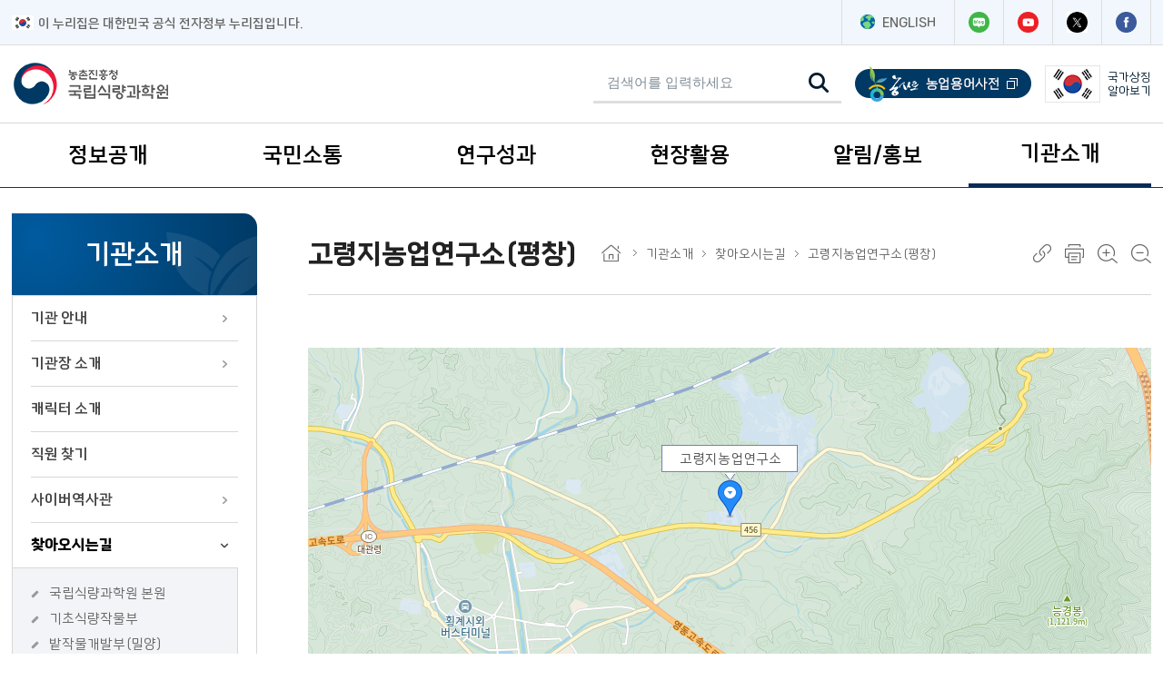

--- FILE ---
content_type: text/html;charset=utf-8
request_url: https://www.nics.go.kr/contents/page.do?m=100000204&homepageSeCode=nics&contentsId=23
body_size: 72148
content:




















<!doctype html>
<html lang="ko" id="no-fouc">
<head>
<meta charset="UTF-8">
<meta http-equiv="X-UA-Compatible" content="IE=edge">
<meta name="generator" content="WebStorm">
<meta name="format-detection" content="telephone=no,email=no,address=no">
<meta name="viewport" content="width=device-width, initial-scale=1, maximum-scale=1">
<meta name="author" content="국립식량과학원">
<meta name="keywords" content="국립식량과학원">
<meta name="description" content="국립식량과학원">
<meta name="copyright" content="copyright &copy; ST.CAROLLO HOSPITAL. All rights reserved.">
<meta property="og:type" content="website">
<meta property="og:title" content="국립식량과학원">
<meta property="og:description" content="국립식량과학원 대표 홈페이지">
<meta property="og:image" content="http://홈페이지주소/images/sns_main.jpg">
<meta property="og:url" content="http://홈페이지주소">
<link rel="shortcut icon" type="image/x-icon" href="/2023/images/favicon.ico" />
<meta http-equiv="Pragma" content="no-cache" />
<meta http-equiv="Cache-Control" content="no-cache" />
<link type="text/css" rel="stylesheet" href="/2023/css/font/fs_font.css?v=20251209" />
<link type="text/css" rel="stylesheet" href="/2023/css/fs_component.css?v=20251209" />
<link type="text/css" rel="stylesheet" href="/2023/css/html5_reset.css?v=20251209" />
<link type="text/css" rel="stylesheet" href="/2023/css/fs_layout.css?v=20251209" />
<link type="text/css" rel="stylesheet" href="/2023/css/fs_content.css?v=20251209" />
<script type="text/javascript" src="/2023/js/jquery-3.7.1.min.js"></script>
<script type="text/javascript" src="/2023/js/jquery.easing.min-1.4.1.js"></script>
<link rel="stylesheet" href="/2023/js/plugins/swiper-9.2.0.css" />
<script src="/2023/js/plugins/swiper-9.2.0.js"></script>
<script type="text/javascript" src="/2023/js/fs_common.js?v=20251209"></script>
<script type="text/javascript" src="/scripts/front/user/sub.js?v=20251209"></script>
<script type="text/javascript" src="/nics/nics/js/js.nics_v1.01.js?ver=20231208"></script>



	
	
	

	
		
	
	
	

	
		
	
	
	
		
	



	
	
		<title>고령지농업연구소(평창) &lt; 찾아오시는길 &lt; 기관소개 &lt; 국립식량과학원</title>
	


<script>
	$(document).ready(function() {
		// 해상도별 폰트변경
		var resizeText = function() {
			var preferredFontSize = 153.96; // %
			var preferredSize = 1024 * 768;
			var currentSize = $(window).width() * $(window).height();
			var scalePercentage = Math.sqrt(currentSize) / Math.sqrt(preferredSize);
			var newFontSize = preferredFontSize * scalePercentage;
		};
	});
</script>
</head>
<script>
	function insertStsfdg() {
		if (!$(':radio[name="inpSatisfy"]:checked').val()) {
			alert('만족도를 선택해 주십시요.');
			return false;
		}
		var score = $(':radio[name="inpSatisfy"]:checked').val();
		var data = {
			menuSnn : '100000204',
			score : score,
			rson : $("#rson").val()
		};
		$.ajax({
			type : 'POST',
			url : '/stsfds/insertStsfdg.do',
			dataType : 'text',
			data : data,
			complete : function() {
				alert('평가해주셔서 감사합니다.');
			}
		});
		return false;
	};

	function hashtagTemplateSearch(hashtagSnn) {
		var data = {
			'hashtagSnn' : hashtagSnn
		};

		$.ajax({
			type : 'POST',
			url : '/hashtag/updateClickCnt.do',
			dataType : 'text',
			data : data,
			complete : function() {
			}
		});
	}

	function fnTopSearch() {
		var vCharset = document.charset;
		document.charset = 'euc-kr';
		var url = "/search/searchMain.do?kwd=" + $("#topSearch").val();
		window.open(url, '_blank', '');
	}
</script>
<body>
	<a href="#fs_content" class="skip_nav">본문 바로가기</a>
	<a href="#fs_top_menu" class="skip_nav">주메뉴 바로가기</a>
	<a href="#snb_menu" class="skip_nav skip_snb_menu">보조메뉴 바로가기</a>
	<a href="#fs_footer" class="skip_nav">푸터 바로가기</a>
		









<script>
document.addEventListener("DOMContentLoaded", function(){
	let lastScroll = 0;
	const header = document.querySelector("#fs_header");
	const headerHeight = header.offsetHeight;
	window.addEventListener("scroll", () => {
		const currentScroll = window.scrollY;
		  if (currentScroll > lastScroll && !header.classList.contains("scroll-down") && currentScroll > headerHeight) {
		    header.classList.remove("scroll-up");
		    header.classList.add("scroll-down");
		  } else if(currentScroll < lastScroll && !header.classList.contains("scroll-up")){
		    header.classList.remove("scroll-down");
		    	header.classList.add("scroll-up");
		  }
		  lastScroll = currentScroll;
	});
});
function fnTopSearch() {
	var kwd = $("#topSearch").val();
	if(kwd ==null || kwd == "" || kwd==" "){
		alert("검색어를 입력해주세요");
	}else{
		var vCharset = document.charset;
		document.charset = 'euc-kr';
		var url = "/search/searchMain.do?kwd=" + kwd;
// 		window.open(url, '_blank', '');
		location.href=url;
	}
}

$(document).ready(function() {

    var mobileBreakpoint = 1024;
    var lastWidth = $(window).width();
    var $menuLinks = $('.fs_top_menu .lnb_layer01 > li > a');

    // [핵심 기능 1] 화면 크기에 따라 '모바일 모드' 클래스를 몸통에 붙였다 뗐다 함
    function checkMenuMode() {
        var windowWidth = $(window).width();

        if (windowWidth <= mobileBreakpoint) {
            // 모바일 화면일 때
            $('body').addClass('is-mobile-mode'); // CSS에서 이 클래스를 활용할 수도 있음

            // ★ 화살표나 스타일이 깨지는 문제 해결용
            // (혹시 화살표가 JS로 추가되는 구조라면 여기서 다시 그려주는 로직이 필요할 수 있으나,
            // 보통은 CSS가 제대로 먹히게 클래스만 정리해줘도 해결됩니다.)
            $('.lnb_layer02').css('display', 'none'); // 모바일 전환 시 일단 닫아둠 (깔끔하게)
        } else {
            // PC 화면일 때
            $('body').removeClass('is-mobile-mode');
            $('.lnb_layer02').removeAttr('style'); // PC에서는 하위메뉴 강제 숨김 해제
//             $menuLinks.removeClass('on'); // 활성화 표시 제거
        }
    }

    // [핵심 기능 2] 클릭 이벤트 (이건 한 번만 등록해두면 됨)
    $menuLinks.on('click', function(e) {
        // 현재 화면 크기 실시간 체크
        if ($(window).width() > mobileBreakpoint) {
            return; // PC면 그냥 페이지 이동 (종료)
        }

        // 모바일이면 아래 실행
        var $subMenu = $(this).next('.lnb_layer02');
        if ($subMenu.length > 0) {
            e.preventDefault(); // 페이지 이동 막기

            // 다른 메뉴는 닫고(아코디언 효과), 내 것만 토글
            // (원치 않으면 이 줄 삭제하고 $subMenu.stop().slideToggle(300); 만 쓰세요)
//             $('.fs_top_menu .lnb_layer01 > li > a').not(this).removeClass('on');
            $('.fs_top_menu .lnb_layer01 > li > a').not(this).next('.lnb_layer02').slideUp(300);

            $subMenu.stop().slideToggle(300);
            $(this).toggleClass('on');
        }
    });

    // [실행부]
    // 1. 페이지 로딩 시 1회 실행
    checkMenuMode();

    // 2. 화면 크기 바뀔 때마다 실행 (Resize 이벤트)
    $(window).on('resize', function() {
        checkMenuMode();
        var newWidth = $(window).width(); // 현재 변하고 있는 너비

        // 1. PC 모드였다가 -> 모바일 모드(1024 이하)로 변하는 순간
        if (lastWidth > mobileBreakpoint && newWidth <= mobileBreakpoint) {
            location.reload(); // 새로고침!
        }

        lastWidth = newWidth;
    });
});
</script>
<header id="fs_header" class="">
	<div class="top_cont">
		<div class="wrap">
			<div class="left">
				<img src="/2023/images/layout/img_taegeukgi.png" alt="전자정부로고"><span>이 누리집은 대한민국 공식 전자정부 누리집입니다.</span>
			</div>
			<div class="right">
				<a href="/english/index.do" target="_blank" title="[새창열림] 영문 홈페이지"><img src="/2023/images/layout/gnb_eng.png" alt=""> ENGLISH</a> <a href="https://blog.naver.com/cropkorea" target="_blank" title="[새창열림] 국립식량과학원 네이버 블로그"><img src="/2023/images/layout/icon_blog.png" alt="네이버 블로그" /></a> <a
					href="https://www.youtube.com/cropkorea" target="_blank" title="[새창열림] 국립식량과학원 유튜브"><img src="/2023/images/layout/icon_youtube.png" alt="유튜브" /></a> <a href="https://twitter.com/cropkorea" target="_blank" title="[새창열림] 국립식량과학원 트위터"><img src="/2023/images/layout/icon_twitter.png" alt="트위터" /></a>
				<a href="https://www.facebook.com/cropkorea" target="_blank" title="[새창열림] 국립식량과학원 페이스북"><img src="/2023/images/layout/icon_facebook.png" alt="페이스북" /></a>
			</div>
		</div>
	</div>
	<div class="fs_head wrap">
		<h1 class="logo">
			<a href="/"><img src="/2023/images/layout/logo.png" alt="농촌진흥청 국립식량과학원"></a>
		</h1>
		<div class="global_box">
			<ul class="gnb_top">

				<li class="ser">
					<div class="search_box">
						<div class="bg">
							<label for="input_search" class="hide">검색어 입력</label> <input name="kwd" value="" id="topSearch" placeholder="검색어를 입력하세요" title="검색어 입력" type="search" onkeydown="if(event.keyCode===13){fnTopSearch();}" />
							<button type="button" onClick="fnTopSearch();">
								<img src="/2023/images/common/icon_search_black.png" alt="검색하기">
							</button>
							<a href="#none" class="search_co">검색창 닫기</a>
						</div>
					</div> <a href="#none" class="search_op"><img src="/2023/images/common/icon_search_black.png" alt="검색창 열기"></a>
				</li>

				<li><a href="https://www.nongsaro.go.kr/portal/ps/psq/psqb/farmTermSimpleDicLst.ps?menuId=PS00064&searchTagWord=&sWordNm=" target="_blank" title="[새창열림] 농사로 농업용어사전 메뉴로 이동 합니다."><img src="/2023/images/layout/nongsaro_logo.png" alt="농사로 농업용어사전"></a></li>
				<li><a href="javascript:void(0);" onclick="window.open('http://www.mois.go.kr/frt/sub/popup/p_taegugki_banner/screen.do', '', 'width=800, height=900')" title="[새창열림] 국가상징페이지"><img src="/2023/images/layout/korea.png" alt="대한민국 국기"> <span>국가상징<br>알아보기
					</span></a></li>
			</ul>
		</div>
	</div>
	<nav class="fs_top_menu" id="fs_top_menu">
		<h2 class="hide">주요메뉴</h2>
		<div class="menu_box">
			<div class="wrap">
				<ul class="lnb">
					
						
							<li><span class="lnb_title-wrapper"> <a href="#" class="lnb_title ">정보공개</a>
							</span> 
									<ul class="lnb_layer01">
										
											
												<li ><a href="/u/100000028.do" target="_self" >정보공개제도 안내
												</a> </li>
											
										
											
												<li ><a href="/u/100000018.do" target="_self" >사전정보공개
												</a> </li>
											
										
											
												<li title="축소됨"><a href="/u/100000030.do" target="_self" >사전정보공개 게시판
												</a> 
														<ul class="lnb_layer02">
															
																<li><a href="/u/100000231.do">업무추진비</a></li>
															
																<li><a href="/u/100000232.do">생산 문서 목록</a></li>
															
																<li><a href="/u/100000233.do">결산</a></li>
															
																<li><a href="/u/100000234.do">예산</a></li>
															
																<li><a href="/u/700001425.do">자체감사결과</a></li>
															
																<li><a href="/u/700001392.do">정보목록</a></li>
															
														</ul>
													</li>
											
										
											
												<li ><a href="/u/100000027.do" target="_blank"  >정보공개 청구
															<img alt="새창열림 표시 아이콘" src="/2023/images/layout/icon_menu_blank.png">
														
												</a> </li>
											
										
											
												<li ><a href="/u/700001365.do" target="_self" >공공데이터 개방
												</a> </li>
											
										
									</ul>
								</li>
						
					
						
							<li><span class="lnb_title-wrapper"> <a href="#" class="lnb_title ">국민소통</a>
							</span> 
									<ul class="lnb_layer01">
										
											
												<li title="축소됨"><a href="/u/100000032.do" target="_self" >전자 민원
												</a> 
														<ul class="lnb_layer02">
															
																<li><a href="/u/700001362.do">민원 질의응답·답변원문</a></li>
															
																<li><a href="/u/700001363.do">상담 민원 신청</a></li>
															
																<li><a href="/u/700001364.do">내 민원 조회</a></li>
															
																<li><a href="/u/100000037.do">분야별 상담 안내</a></li>
															
														</ul>
													</li>
											
										
											
												<li ><a href="/u/100000043.do" target="_self" >견학 신청
												</a> </li>
											
										
											
												<li ><a href="/u/100000045.do" target="_blank"  >칭찬합시다
															<img alt="새창열림 표시 아이콘" src="/2023/images/layout/icon_menu_blank.png">
														
												</a> </li>
											
										
											
												<li ><a href="/u/700001367.do" target="_blank"  >규제혁신정보
															<img alt="새창열림 표시 아이콘" src="/2023/images/layout/icon_menu_blank.png">
														
												</a> </li>
											
										
											
												<li title="축소됨"><a href="/u/100000039.do" target="_self" >신품종 종자분양 안내
												</a> 
														<ul class="lnb_layer02">
															
																<li><a href="/u/100000297.do">신품종 종자분양 소개</a></li>
															
																<li><a href="/u/100000298.do">타기관 종자구입처 안내</a></li>
															
																<li><a href="/u/100000300.do">신품종 종자 분양 현황</a></li>
															
																<li><a href="/u/100000329.do">신품종 종자 분양 신청</a></li>
															
														</ul>
													</li>
											
										
									</ul>
								</li>
						
					
						
							<li><span class="lnb_title-wrapper"> <a href="#" class="lnb_title ">연구성과</a>
							</span> 
									<ul class="lnb_layer01">
										
											
												<li ><a href="/u/100000126.do" target="_self" >주요 연구 성과
												</a> </li>
											
										
											
												<li ><a href="/u/100000132.do" target="_self" >논문
												</a> </li>
											
										
											
												<li ><a href="/u/100000133.do" target="_self" >연구사업연보
												</a> </li>
											
										
											
												<li ><a href="/u/100000129.do" target="_self" >영농 활용 기술
												</a> </li>
											
										
											
												<li ><a href="/u/100000128.do" target="_self" >품종 정보
												</a> </li>
											
										
											
												<li ><a href="/u/100000127.do" target="_self" >최신 연구 동향
												</a> </li>
											
										
											
												<li ><a href="/u/100000135.do" target="_self" >발간도서
												</a> </li>
											
										
											
												<li ><a href="/u/100000387.do" target="_self" >학술포스터
												</a> </li>
											
										
											
												<li ><a href="/u/700001366.do" target="_self" >연구보고서(ATIS)
												</a> </li>
											
										
											
												<li ><a href="/u/100000134.do" target="_blank"  >시험연구보고서
															<img alt="새창열림 표시 아이콘" src="/2023/images/layout/icon_menu_blank.png">
														
												</a> </li>
											
										
									</ul>
								</li>
						
					
						
							<li><span class="lnb_title-wrapper"> <a href="#" class="lnb_title ">현장활용</a>
							</span> 
									<ul class="lnb_layer01">
										
											
												<li ><a href="/u/700001379.do" target="_self" >현장기술연구 수요조사
												</a> </li>
											
										
											
												<li ><a href="/u/700001430.do" target="_self" >이달의 농업기술
												</a> </li>
											
										
											
												<li title="축소됨"><a href="/u/100000396.do" target="_self" >작물기술정보
												</a> 
														<ul class="lnb_layer02">
															
																<li><a href="/u/100000117.do">벼</a></li>
															
																<li><a href="/u/100000118.do">맥류</a></li>
															
																<li><a href="/u/100000119.do">두류</a></li>
															
																<li><a href="/u/100000120.do">잡곡류</a></li>
															
																<li><a href="/u/100000121.do">서류</a></li>
															
																<li><a href="/u/100000122.do">유지작물</a></li>
															
																<li><a href="/u/100000124.do">녹비작물</a></li>
															
																<li><a href="/u/100000125.do">간척지</a></li>
															
																<li><a href="/u/100000389.do">녹비,염생식물 도감</a></li>
															
														</ul>
													</li>
											
										
											
												<li ><a href="/u/700001377.do" target="_self" >농약등록현황
												</a> </li>
											
										
											
												<li ><a href="/u/100000335.do" target="_self" >식량작물 가격분석
												</a> </li>
											
										
											
												<li ><a href="/u/700000033.do" target="_blank"  >기술정책제안
															<img alt="새창열림 표시 아이콘" src="/2023/images/layout/icon_menu_blank.png">
														
												</a> </li>
											
										
									</ul>
								</li>
						
					
						
							<li><span class="lnb_title-wrapper"> <a href="#" class="lnb_title ">알림/홍보</a>
							</span> 
									<ul class="lnb_layer01">
										
											
												<li title="축소됨"><a href="/u/700001403.do" target="_self" >행사안내
												</a> 
														<ul class="lnb_layer02">
															
																<li><a href="/u/100000148.do">행사일정</a></li>
															
																<li><a href="/u/100000150.do">행사 사진첩</a></li>
															
														</ul>
													</li>
											
										
											
												<li title="축소됨"><a href="/u/100000147.do" target="_self" >홍보/보도
												</a> 
														<ul class="lnb_layer02">
															
																<li><a href="/u/100000020.do">보도자료</a></li>
															
																<li><a href="/u/100000140.do">인터넷 작물 소식</a></li>
															
																<li><a href="/u/100000152.do">홍보동영상</a></li>
															
																<li><a href="/u/100000149.do">세미나·심포지엄</a></li>
															
																<li><a href="/u/700001398.do">카드뉴스</a></li>
															
																<li><a href="/u/100000153.do">정보그림</a></li>
															
																<li><a href="/u/700001413.do">작물연구 통계</a></li>
															
																<li><a href="/u/100000154.do">웹툰</a></li>
															
														</ul>
													</li>
											
										
											
												<li title="축소됨"><a href="/u/100000142.do" target="_self" >공지/공고
												</a> 
														<ul class="lnb_layer02">
															
																<li><a href="/u/700001435.do">공지사항</a></li>
															
																<li><a href="/u/700000055.do">채용 공고</a></li>
															
																<li><a href="/u/100000145.do">인사 정보</a></li>
															
																<li><a href="/u/100000146.do">법령 정보</a></li>
															
																<li><a href="/u/100000143.do">입찰 정보</a></li>
															
														</ul>
													</li>
											
										
											
												<li ><a href="/u/700000034.do" target="_self" >약식동원
												</a> </li>
											
										
									</ul>
								</li>
						
					
						
							<li><span class="lnb_title-wrapper"> <a href="#" class="lnb_title active">기관소개</a>
							</span> 
									<ul class="lnb_layer01">
										
											
												<li title="축소됨"><a href="/u/100000023.do" target="_self" >기관 안내
												</a> 
														<ul class="lnb_layer02">
															
																<li><a href="/u/100000024.do">설립목적 및 연혁</a></li>
															
																<li><a href="/u/100000157.do">조직과 인원</a></li>
															
																<li><a href="/u/100000156.do">비전과 목표</a></li>
															
																<li><a href="/u/100000187.do">주요 업무 계획</a></li>
															
														</ul>
													</li>
											
										
											
												<li title="축소됨"><a href="/u/100000190.do" target="_self" >기관장 소개
												</a> 
														<ul class="lnb_layer02">
															
																<li><a href="/u/100000191.do">인사말</a></li>
															
																<li><a href="/u/100000192.do">약력</a></li>
															
																<li><a href="/u/100000193.do">역대 기관장 소개</a></li>
															
														</ul>
													</li>
											
										
											
												<li ><a href="/u/700001427.do" target="_self" >캐릭터 소개
												</a> </li>
											
										
											
												<li ><a href="/u/100000404.do" target="_self" >직원 찾기
												</a> </li>
											
										
											
												<li title="축소됨"><a href="/u/100000189.do" target="_self" >사이버역사관
												</a> 
														<ul class="lnb_layer02">
															
																<li><a href="/u/700000035.do">식량과학원 100년사</a></li>
															
														</ul>
													</li>
											
										
											
												<li title="축소됨"><a href="/u/100000200.do" target="_self" >찾아오시는길
												</a> 
														<ul class="lnb_layer02">
															
																<li><a href="/u/100000201.do">국립식량과학원 본원</a></li>
															
																<li><a href="/u/700001511.do">기초식량작물부</a></li>
															
																<li><a href="/u/100000203.do">밭작물개발부(밀양)</a></li>
															
																<li><a href="/u/700001514.do">식품자원개발부</a></li>
															
																<li><a href="/u/100000204.do">고령지농업연구소(평창)</a></li>
															
																<li><a href="/u/100000205.do">소득식량작물연구소(무안)</a></li>
															
																<li><a href="/u/100000206.do">춘천출장소</a></li>
															
																<li><a href="/u/100000207.do">철원출장소</a></li>
															
																<li><a href="/u/100000208.do">영덕출장소</a></li>
															
																<li><a href="/u/100000209.do">상주출장소</a></li>
															
														</ul>
													</li>
											
										
									</ul>
								</li>
						
					
				</ul>
				<a href="#none" class="lnb_menu_open"><span class="hide">모바일 메뉴 열기</span></a>
				<div class="bg"></div>
			</div>
		</div>
		<div class="lnb_menu_box">
			<div class="wrap">
				<div class="gnb_box">
					<ul class="gnb_top">
						<li><a href="https://www.nongsaro.go.kr/portal/ps/psq/psqb/farmTermSimpleDicLst.ps?menuId=PS00064&searchTagWord=&sWordNm=" target="_blank" title="[새창열림] 농사로 농업용어사전 메뉴로 이동 합니다."><img src="/2023/images/layout/nongsaro_logo.png" alt="농사로 농업용어사전"></a></li>
					</ul>
					<a href="https://blog.naver.com/cropkorea" target="_blank" title="[새창열림] 국립식량과학원 네이버 블로그"><img src="/2023/images/layout/icon_blog.png" alt="네이버 블로그" /></a> <a href="https://www.youtube.com/cropkorea" target="_blank" title="[새창열림] 국립식량과학원 유튜브"><img src="/2023/images/layout/icon_youtube.png"
						alt="유튜브" /></a> <a href="https://twitter.com/cropkorea" target="_blank" title="[새창열림] 국립식량과학원 트위터"><img src="/2023/images/layout/icon_twitter.png" alt="트위터" /></a> <a href="https://www.facebook.com/cropkorea" target="_blank" title="[새창열림] 국립식량과학원 페이스북"><img
						src="/2023/images/layout/icon_facebook.png" alt="페이스북" /></a>
				</div>
				<div class="lnb_box">
					<div class="wrap">
						<ul class="lnb">
							
								<li>
									<h2>
										<a href="/u/100000008.do" class="lnb_title">정보공개</a>
									</h2> 
										<ul class="lnb_layer01">
											
												<li><a href="/u/100000028.do">정보공개제도 안내</a> </li>
											
												<li><a href="/u/100000018.do">사전정보공개</a> </li>
											
												<li><a href="/u/100000030.do">사전정보공개 게시판</a> 
														<ul class="lnb_layer02">
															
																<li><a href="/u/100000231.do">업무추진비</a></li>
															
																<li><a href="/u/100000232.do">생산 문서 목록</a></li>
															
																<li><a href="/u/100000233.do">결산</a></li>
															
																<li><a href="/u/100000234.do">예산</a></li>
															
																<li><a href="/u/700001425.do">자체감사결과</a></li>
															
																<li><a href="/u/700001392.do">정보목록</a></li>
															
														</ul>
													</li>
											
												<li><a href="/u/100000027.do">정보공개 청구</a> </li>
											
												<li><a href="/u/700001365.do">공공데이터 개방</a> </li>
											
										</ul>
									
								</li>
							
								<li>
									<h2>
										<a href="/u/100000009.do" class="lnb_title">국민소통</a>
									</h2> 
										<ul class="lnb_layer01">
											
												<li><a href="/u/100000032.do">전자 민원</a> 
														<ul class="lnb_layer02">
															
																<li><a href="/u/700001362.do">민원 질의응답·답변원문</a></li>
															
																<li><a href="/u/700001363.do">상담 민원 신청</a></li>
															
																<li><a href="/u/700001364.do">내 민원 조회</a></li>
															
																<li><a href="/u/100000037.do">분야별 상담 안내</a></li>
															
														</ul>
													</li>
											
												<li><a href="/u/100000043.do">견학 신청</a> </li>
											
												<li><a href="/u/100000045.do">칭찬합시다</a> </li>
											
												<li><a href="/u/700001367.do">규제혁신정보</a> </li>
											
												<li><a href="/u/100000039.do">신품종 종자분양 안내</a> 
														<ul class="lnb_layer02">
															
																<li><a href="/u/100000297.do">신품종 종자분양 소개</a></li>
															
																<li><a href="/u/100000298.do">타기관 종자구입처 안내</a></li>
															
																<li><a href="/u/100000300.do">신품종 종자 분양 현황</a></li>
															
																<li><a href="/u/100000329.do">신품종 종자 분양 신청</a></li>
															
														</ul>
													</li>
											
										</ul>
									
								</li>
							
								<li>
									<h2>
										<a href="/u/100000011.do" class="lnb_title">연구성과</a>
									</h2> 
										<ul class="lnb_layer01">
											
												<li><a href="/u/100000126.do">주요 연구 성과</a> </li>
											
												<li><a href="/u/100000132.do">논문</a> </li>
											
												<li><a href="/u/100000133.do">연구사업연보</a> </li>
											
												<li><a href="/u/100000129.do">영농 활용 기술</a> </li>
											
												<li><a href="/u/100000128.do">품종 정보</a> </li>
											
												<li><a href="/u/100000127.do">최신 연구 동향</a> </li>
											
												<li><a href="/u/100000135.do">발간도서</a> </li>
											
												<li><a href="/u/100000387.do">학술포스터</a> </li>
											
												<li><a href="/u/700001366.do">연구보고서(ATIS)</a> </li>
											
												<li><a href="/u/100000134.do">시험연구보고서</a> </li>
											
										</ul>
									
								</li>
							
								<li>
									<h2>
										<a href="/u/100000010.do" class="lnb_title">현장활용</a>
									</h2> 
										<ul class="lnb_layer01">
											
												<li><a href="/u/700001379.do">현장기술연구 수요조사</a> </li>
											
												<li><a href="/u/700001430.do">이달의 농업기술</a> </li>
											
												<li><a href="/u/100000396.do">작물기술정보</a> 
														<ul class="lnb_layer02">
															
																<li><a href="/u/100000117.do">벼</a></li>
															
																<li><a href="/u/100000118.do">맥류</a></li>
															
																<li><a href="/u/100000119.do">두류</a></li>
															
																<li><a href="/u/100000120.do">잡곡류</a></li>
															
																<li><a href="/u/100000121.do">서류</a></li>
															
																<li><a href="/u/100000122.do">유지작물</a></li>
															
																<li><a href="/u/100000124.do">녹비작물</a></li>
															
																<li><a href="/u/100000125.do">간척지</a></li>
															
																<li><a href="/u/100000389.do">녹비,염생식물 도감</a></li>
															
														</ul>
													</li>
											
												<li><a href="/u/700001377.do">농약등록현황</a> </li>
											
												<li><a href="/u/100000335.do">식량작물 가격분석</a> </li>
											
												<li><a href="/u/700000033.do">기술정책제안</a> </li>
											
										</ul>
									
								</li>
							
								<li>
									<h2>
										<a href="/u/100000012.do" class="lnb_title">알림/홍보</a>
									</h2> 
										<ul class="lnb_layer01">
											
												<li><a href="/u/700001403.do">행사안내</a> 
														<ul class="lnb_layer02">
															
																<li><a href="/u/100000148.do">행사일정</a></li>
															
																<li><a href="/u/100000150.do">행사 사진첩</a></li>
															
														</ul>
													</li>
											
												<li><a href="/u/100000147.do">홍보/보도</a> 
														<ul class="lnb_layer02">
															
																<li><a href="/u/100000020.do">보도자료</a></li>
															
																<li><a href="/u/100000140.do">인터넷 작물 소식</a></li>
															
																<li><a href="/u/100000152.do">홍보동영상</a></li>
															
																<li><a href="/u/100000149.do">세미나·심포지엄</a></li>
															
																<li><a href="/u/700001398.do">카드뉴스</a></li>
															
																<li><a href="/u/100000153.do">정보그림</a></li>
															
																<li><a href="/u/700001413.do">작물연구 통계</a></li>
															
																<li><a href="/u/100000154.do">웹툰</a></li>
															
														</ul>
													</li>
											
												<li><a href="/u/100000142.do">공지/공고</a> 
														<ul class="lnb_layer02">
															
																<li><a href="/u/700001435.do">공지사항</a></li>
															
																<li><a href="/u/700000055.do">채용 공고</a></li>
															
																<li><a href="/u/100000145.do">인사 정보</a></li>
															
																<li><a href="/u/100000146.do">법령 정보</a></li>
															
																<li><a href="/u/100000143.do">입찰 정보</a></li>
															
														</ul>
													</li>
											
												<li><a href="/u/700000034.do">약식동원</a> </li>
											
										</ul>
									
								</li>
							
								<li>
									<h2>
										<a href="/u/100000022.do" class="lnb_title">기관소개</a>
									</h2> 
										<ul class="lnb_layer01">
											
												<li><a href="/u/100000023.do">기관 안내</a> 
														<ul class="lnb_layer02">
															
																<li><a href="/u/100000024.do">설립목적 및 연혁</a></li>
															
																<li><a href="/u/100000157.do">조직과 인원</a></li>
															
																<li><a href="/u/100000156.do">비전과 목표</a></li>
															
																<li><a href="/u/100000187.do">주요 업무 계획</a></li>
															
														</ul>
													</li>
											
												<li><a href="/u/100000190.do">기관장 소개</a> 
														<ul class="lnb_layer02">
															
																<li><a href="/u/100000191.do">인사말</a></li>
															
																<li><a href="/u/100000192.do">약력</a></li>
															
																<li><a href="/u/100000193.do">역대 기관장 소개</a></li>
															
														</ul>
													</li>
											
												<li><a href="/u/700001427.do">캐릭터 소개</a> </li>
											
												<li><a href="/u/100000404.do">직원 찾기</a> </li>
											
												<li><a href="/u/100000189.do">사이버역사관</a> 
														<ul class="lnb_layer02">
															
																<li><a href="/u/700000035.do">식량과학원 100년사</a></li>
															
														</ul>
													</li>
											
												<li><a href="/u/100000200.do">찾아오시는길</a> 
														<ul class="lnb_layer02">
															
																<li><a href="/u/100000201.do">국립식량과학원 본원</a></li>
															
																<li><a href="/u/700001511.do">기초식량작물부</a></li>
															
																<li><a href="/u/100000203.do">밭작물개발부(밀양)</a></li>
															
																<li><a href="/u/700001514.do">식품자원개발부</a></li>
															
																<li><a href="/u/100000204.do">고령지농업연구소(평창)</a></li>
															
																<li><a href="/u/100000205.do">소득식량작물연구소(무안)</a></li>
															
																<li><a href="/u/100000206.do">춘천출장소</a></li>
															
																<li><a href="/u/100000207.do">철원출장소</a></li>
															
																<li><a href="/u/100000208.do">영덕출장소</a></li>
															
																<li><a href="/u/100000209.do">상주출장소</a></li>
															
														</ul>
													</li>
											
										</ul>
									
								</li>
							
						</ul>
					</div>
				</div>
			</div>
		</div>
	</nav>
</header>
		<div id="fs_container_wrap">
			<div class="fs_snb_contents wrap">
				<div class="fs_snb_box">
					









<nav class="snb_menu" id="snb_menu">
	<h2 class="hide">보조메뉴</h2>
	<h3 class="h3_box">
		<em>기관소개</em>
	</h3>
	<ul class="dep1">
		
			
				<li
					
					>
					
						
							<a href="#" onclick="return false"
								class="sub-plus"
								title="기관 안내">기관 안내<span class="btn_down"></span></a>
						
						
					 
						<ul class="dep2"
							>
							
								
									<li
										
										onclick="location.href='/u/100000024.do';">
										<p>
											<a
												
												href="/u/100000024.do"
												target="_self"
												title="설립목적 및 연혁"
												>설립목적 및 연혁</a>
										</p>
									</li>
								
							
								
									<li
										
										onclick="location.href='/u/100000157.do';">
										<p>
											<a
												
												href="/u/100000157.do"
												target="_self"
												title="조직과 인원"
												>조직과 인원</a>
										</p>
									</li>
								
							
								
									<li
										
										onclick="location.href='/u/100000156.do';">
										<p>
											<a
												
												href="/u/100000156.do"
												target="_self"
												title="비전과 목표"
												>비전과 목표</a>
										</p>
									</li>
								
							
								
									<li
										
										onclick="location.href='/u/100000187.do';">
										<p>
											<a
												
												href="/u/100000187.do"
												target="_self"
												title="주요 업무 계획"
												>주요 업무 계획</a>
										</p>
									</li>
								
							
						</ul>
					
				</li>
			
		
			
				<li
					
					>
					
						
							<a href="#" onclick="return false"
								class="sub-plus"
								title="기관장 소개">기관장 소개<span class="btn_down"></span></a>
						
						
					 
						<ul class="dep2"
							>
							
								
									<li
										
										onclick="location.href='/u/100000191.do';">
										<p>
											<a
												
												href="/u/100000191.do"
												target="_self"
												title="인사말"
												>인사말</a>
										</p>
									</li>
								
							
								
									<li
										
										onclick="location.href='/u/100000192.do';">
										<p>
											<a
												
												href="/u/100000192.do"
												target="_self"
												title="약력"
												>약력</a>
										</p>
									</li>
								
							
								
									<li
										
										onclick="location.href='/u/100000193.do';">
										<p>
											<a
												
												href="/u/100000193.do"
												target="_self"
												title="역대 기관장 소개"
												>역대 기관장 소개</a>
										</p>
									</li>
								
							
						</ul>
					
				</li>
			
		
			
				<li
					
					>
					
						
						
							<a href="/u/700001427.do"
								target="_self"
								>캐릭터 소개</a>
						
					 
				</li>
			
		
			
				<li
					
					>
					
						
						
							<a href="/u/100000404.do"
								target="_self"
								>직원 찾기</a>
						
					 
				</li>
			
		
			
				<li
					
					>
					
						
							<a href="#" onclick="return false"
								class="sub-plus"
								title="사이버역사관">사이버역사관<span class="btn_down"></span></a>
						
						
					 
						<ul class="dep2"
							>
							
								
									<li
										
										onclick="location.href='/u/700000035.do';">
										<p>
											<a
												
												href="/u/700000035.do"
												target="_self"
												title="식량과학원 100년사"
												>식량과학원 100년사</a>
										</p>
									</li>
								
							
						</ul>
					
				</li>
			
		
			
				<li
					 class="on"
					>
					
						
							<a href="#" onclick="return false"
								class="sub-minus"
								title="찾아오시는길">찾아오시는길<span class="btn_down"></span></a>
						
						
					 
						<ul class="dep2"
							  style="display: block;">
							
								
									<li
										
										onclick="location.href='/u/100000201.do';">
										<p>
											<a
												
												href="/u/100000201.do"
												target="_self"
												title="국립식량과학원 본원"
												>국립식량과학원 본원</a>
										</p>
									</li>
								
							
								
									<li
										
										onclick="location.href='/u/700001511.do';">
										<p>
											<a
												
												href="/u/700001511.do"
												target="_self"
												title="기초식량작물부"
												>기초식량작물부</a>
										</p>
									</li>
								
							
								
									<li
										
										onclick="location.href='/u/100000203.do';">
										<p>
											<a
												
												href="/u/100000203.do"
												target="_self"
												title="밭작물개발부(밀양)"
												>밭작물개발부(밀양)</a>
										</p>
									</li>
								
							
								
									<li
										
										onclick="location.href='/u/700001514.do';">
										<p>
											<a
												
												href="/u/700001514.do"
												target="_self"
												title="식품자원개발부"
												>식품자원개발부</a>
										</p>
									</li>
								
							
								
									<li
										 class="on"
										onclick="location.href='/u/100000204.do';">
										<p>
											<a
												 class="on"
												href="/u/100000204.do"
												target="_self"
												title="고령지농업연구소(평창)"
												>고령지농업연구소(평창)</a>
										</p>
									</li>
								
							
								
									<li
										
										onclick="location.href='/u/100000205.do';">
										<p>
											<a
												
												href="/u/100000205.do"
												target="_self"
												title="소득식량작물연구소(무안)"
												>소득식량작물연구소(무안)</a>
										</p>
									</li>
								
							
								
									<li
										
										onclick="location.href='/u/100000206.do';">
										<p>
											<a
												
												href="/u/100000206.do"
												target="_self"
												title="춘천출장소"
												>춘천출장소</a>
										</p>
									</li>
								
							
								
									<li
										
										onclick="location.href='/u/100000207.do';">
										<p>
											<a
												
												href="/u/100000207.do"
												target="_self"
												title="철원출장소"
												>철원출장소</a>
										</p>
									</li>
								
							
								
									<li
										
										onclick="location.href='/u/100000208.do';">
										<p>
											<a
												
												href="/u/100000208.do"
												target="_self"
												title="영덕출장소"
												>영덕출장소</a>
										</p>
									</li>
								
							
								
									<li
										
										onclick="location.href='/u/100000209.do';">
										<p>
											<a
												
												href="/u/100000209.do"
												target="_self"
												title="상주출장소"
												>상주출장소</a>
										</p>
									</li>
								
							
						</ul>
					
				</li>
			
		
	</ul>
</nav>
				</div>
				<div class="fs_content" id="fs_content">
					<div class="con_header">
						<h1>고령지농업연구소(평창)</h1>
						<div class="location">
							<a href="/" class="home"><img src="/2023/images/layout/home.png" alt="" /> <img src="/2023/images/layout/location_arr.png" alt="" class="arr" /></a>
							
								
									
									
										<a href="/u/100000022.do">기관소개<img src="/2023/images/layout/location_arr.png" alt="" class="arr" /></a>
									
								
							
								
									
									
										<a href="/u/100000200.do">찾아오시는길<img src="/2023/images/layout/location_arr.png" alt="" class="arr" /></a>
									
								
							
								
									
										<a href="/u/100000204.do">고령지농업연구소(평창) </a>
									
									
								
							
						</div>
						<div class="link_box">
							<a href="#none" class="sns_open" title="공유하기 열기"><img src="/2023/images/layout/icon_link.png" alt="" /></a>
							<div class="sns_on">
								<h4>공유하기</h4>
								<div class="box">
									<a href="https://blog.naver.com/cropkorea" target="_blank" title="[새창열림] 국립식량과학원 네이버 블로그"><img src="/2023/images/layout/icon_blog.png" alt="네이버 블로그" /> <em>블로그</em></a> <a href="https://twitter.com/cropkorea" target="_blank" title="[새창열림] 국립식량과학원 트위터"><img
										src="/2023/images/layout/icon_twitter.png" alt="트위터" /> <em>트위터</em></a> <a href="https://www.facebook.com/cropkorea" target="_blank" title="[새창열림] 국립식량과학원 페이스북"><img src="/2023/images/layout/icon_facebook.png" alt="페이스북" /> <em>페이스북</em></a> <a href="#none" class="copy_link" title="링크 주소복사"><img
										src="/2023/images/layout/icon_url.png" alt="" /> <em>URL복사</em></a>
								</div>
								<a href="#none" class="close_btn"><img src="/2023/images/layout/icon_close.png" alt="공유하기 닫기" /></a>
							</div>
							<a href="#none" class="print_button" title="내용 프린트하기"><img src="/2023/images/layout/icon_print.png" alt="" /></a> <a href="#none" class="plus_on" title="내용 확대하기"><img src="/2023/images/layout/icon_glasses_on.png" alt="" /></a> <a href="#none" class="plus_off" title="내용 축소하기"><img
								src="/2023/images/layout/icon_glasses_off.png" alt="" /></a>
						</div>
						<script>
							$(function() {
								//프린트, 링크
								bindEventListeners();
							});
						</script>
					</div>

					<div class="con_body">
						








﻿﻿﻿



<script>
document.addEventListener('DOMContentLoaded', function() {
	  const activeTab = document.querySelector('.tab_menu_box li.on a');
	  if (activeTab) {
	    activeTab.setAttribute('title', '선택됨');
	  }
	});
//디바이스 구분
function isMobile() {
	var user = navigator.userAgent; //사용자 디바이스 구분
	var is_mobile = false;
		if( user.indexOf("iPhone") > -1 || user.indexOf("Android") > -1) { //디바이스가 아이폰 또는 안드로이드 일 겨우
			is_mobile = true;
			}
	return is_mobile;
}

var is_mobile = isMobile();


$(function(){
	 if( is_mobile ) {  //만약 접속기기가 모바일이라면
			$(".lineDashed>span").css({ //span 비율 조절
				"width":"100%"
			})
	};
});



	function hashtagSearch(hashtagSnn) {
		var data = { 'hashtagSnn' : hashtagSnn };

		$.ajax({
			type:		'POST',
			url:		'/hashtag/updateClickCnt.do',
			dataType:	'text',
			data: 		data,
			complete:	function() {
			}
		});
	}

	function html5View(fileNm, fileSn, bbsId){

		$.ajax({
			url:'/bbs/file/View.do',
			dataType:	'json',
			data : {"fileNm" : fileNm, "fileSn" : fileSn, "bbsId" : bbsId},
			success : function(data) {
				if(data.result == 'success'){
					window.open("/htmlviewer/skin/doc.html?fn=" + data.fileNm + "&rs=/htmlviewer/result/"+data.filePath,"_blank");
				}else if(data.result == 'fileError'){
					alert("경로가 올바르지 않습니다.");
				}else if(data.result == 'error'){
					alert("파일변환 중 오류가 발생 했습니다.");
				}
	  		},
	  		error: function (status){
				alert("파일변환 중 오류가 발생 했습니다.");
	  		}
		});
	}

	function fnMoveCon(num){
		if(num < 10){
			num = "0"+num;
		}
		$(".contDiv").find("h3").css("display","none");
		$("#con"+num).css("display","block");
		$(".contDiv").find(".col").css("display","none");
		$("#con"+num).next().css("display","inline-table");

		$(".sub_cont_mid_text").find("li p a").css("text-decoration","none");
		$(".sub_cont_mid_text").find("li p a").css("font-weight","400");
		$(".sub_cont_mid_text").find("li p a").attr("title", "");

		$(".sub_cont_mid_text").find("li").eq(num-1).find("p a").css("text-decoration","underline");
		$(".sub_cont_mid_text").find("li").eq(num-1).find("p a").css("font-weight","bold");
		$(".sub_cont_mid_text").find("li").eq(num-1).find("p a").attr("title", "선택됨");
	}


	function fnMoveContents(num){

			$(".contents").css("display","none");
			$(".contents"+num).css("display","block");
			$(".sub_cont_mid_text").find("li p a").css("text-decoration","none");
			$(".sub_cont_mid_text").find("li p a").css("font-weight","400");
			$(".sub_cont_mid_text").find("li p a").attr("title", "");
			$(".sub_cont_mid_text").find("li").eq(num-1).find("p a").css("text-decoration","underline");
			$(".sub_cont_mid_text").find("li").eq(num-1).find("p a").css("font-weight","bold");
			$(".sub_cont_mid_text").find("li").eq(num-1).find("p a").attr("title", "선택됨");
		}
	function fnMovePage(m, contentsId) {
	  const url = "/contents/page.do?m=" + m + "&homepageSeCode=nics&contentsId=" + contentsId;
	  location.href = url;
	}
</script>
<input type="hidden" id="contentsSj" name="contentsSj" value="찾아오시는 길 > 고령지농업연구소(평창)-2023">
<input type="hidden" id="menuNm" name="menuNm" value="고령지농업연구소(평창)">
<input type="hidden" id="upperMenuSn" name="upperMenuSn" value="100000200">
<input type="hidden" id="homepageSeCode" name="homepageSeCode" value="nics">
<input type="hidden" id="contentsId" name="contentsId" value="23">
<input type="hidden" id="1003617" name="1003617" value="_oxyGOWe9lgPbuTTNvAM2g__.jboss_home_1_bd4df90c-788c-4406-965f-1b4afa4482ad.pdf">

<!--운영에서는 upperMenuSn 바꿔야 함  -->

<!--운영에서는 upperMenuSn 바꿔야 함  -->

	<div class="sub060101">
		<div class="tab_box mt20">
			
			
			

			<!-- 개발서버 -->
			<div id="map" style="left: 0px; top: 0px; width: 100%; height: 370px;">&nbsp;</div>
<script src="//dapi.kakao.com/v2/maps/sdk.js?appkey=c0131fbabec6896a6660033504e0ed2a"></script><script>
var mapContainer = document.getElementById('map'), // 지도를 표시할 div 
mapOption = {
	center: new kakao.maps.LatLng(37.679987023418, 128.731536023778), // 지도의 중심좌표
	level: 6, // 지도의 확대 레벨
	mapTypeId : kakao.maps.MapTypeId.ROADMAP // 지도종류
}; 

// 지도를 생성한다 
var map = new kakao.maps.Map(mapContainer, mapOption); 

// 지도에 마커를 생성하고 표시한다
var marker = new kakao.maps.Marker({
	position: new kakao.maps.LatLng(37.679987023418, 128.731536023778), // 마커의 좌표
	map: map // 마커를 표시할 지도 객체
});

// 인포윈도우로 장소에 대한 설명을 표시합니다
var infowindow = new kakao.maps.InfoWindow({
	content: '<div style="width:150px;text-align:center;padding:6px 0;">고령지농업연구소</div>'
});
infowindow.open(map, marker);
</script>

<div class="map_box">
<div class="add_text">
<ul>
	<li><em><img alt="주소" src="/2023/images/content/sub06/icon_map.png" /> 주소</em> (우:25342) 강원특별자치도 평창군 대관령면 경강로 5481</li>
	<li><em><img alt="연락처" src="/2023/images/content/sub06/icon_tel.png" /> 연락처</em> <a aria-label="전화번호 033-330-1500로 전화하기" href="tel:033-330-1500">033-330-1500, 1501</a></li>
	<li><em><img alt="팩스" src="/2023/images/content/sub06/icon_fax.png" /> 팩스</em> 033-330-1519, 1529</li>
</ul>
</div>
</div>

<h4 class="h4 mt50">버스 이용</h4>

<div class="map_text_box mt10">
<div class="img"><img alt="" src="/2023/images/content/sub06/icon1.png" /></div>

<div class="text">
<h5 class="h6">서울, 원주, 강릉 &rarr; 고령지농업연구소(평창)</h5>

<ul class="list2 idn18 mt5">
	<li>서울, 원주 &rarr; 장평 &rarr; 진부 &rarr; 횡계 (택시 5분거리)</li>
	<li>강릉 &rarr; 횡계 (택시 5분거리)</li>
</ul>
</div>
</div>

<h4 class="h4 mt50">자가용 이용</h4>

<div class="map_text_box mt10">
<div class="img"><img alt="" src="/2023/images/content/sub06/icon2.png" /></div>

<div class="text">
<h5 class="h6">영동고속도로(강릉방면) &rarr; 고령지농업연구소(평창)</h5>

<ul class="list2 idn18 mt5">
	<li>영동고속도로(강릉방면) &rarr; 대관령IC &rarr; 순환로 12시 방향 &rarr; 양떼목장/대관령 옛길방면 &rarr; 고령지농업연구소</li>
</ul>
</div>
</div>

<h4 class="h4 mt50">KTX 이용</h4>

<div class="map_text_box mt10">
<div class="img"><img alt="" src="/2023/images/content/sub06/icon3.png" /></div>

<div class="text">
<h5 class="h6">서울 &rarr; 고령지농업연구소(평창)</h5>

<ul class="list2 idn18 mt5">
	<li>서울 &rarr; 진부역 &rarr; 진부시외버스터미널 &rarr; 횡계 (택시5분거리)</li>
</ul>
</div>
</div>
<!-- //지도 api -->
		</div>
	</div>



						<div id="itmSatisfaction">
							<div class="itemHeader">
								<em class="tit">이 페이지에서 제공하는 정보에 만족하십니까?</em>
								<div class="radio">
									<div class="checks">
										<input name="inpSatisfy" value="5" id="inpSatisfy5" type="radio" checked=""><label for="inpSatisfy5">매우만족</label>
									</div>
									<div class="checks">
										<input name="inpSatisfy" value="4" id="inpSatisfy4" type="radio"><label for="inpSatisfy4">만족</label>
									</div>
									<div class="checks">
										<input name="inpSatisfy" value="3" id="inpSatisfy3" type="radio"><label for="inpSatisfy3">보통</label>
									</div>
									<div class="checks">
										<input name="inpSatisfy" value="2" id="inpSatisfy2" type="radio"><label for="inpSatisfy2">불만</label>
									</div>
									<div class="checks">
										<input name="inpSatisfy" value="1" id="inpSatisfy1" type="radio"><label for="inpSatisfy1">매우불만</label>
									</div>
								</div>
								<div class="satisfy">
									<label for="rson" class="hide" title="평가의견 입력">평점의견입력</label><input name="rson" value="" id="rson" placeholder="의견이 있으시면 입력해주세요." title="의견이 있으시면 입력해주세요." type="text"><a href="#none" onClick="return insertStsfdg()" class="btn">평가하기</a>
								</div>
								
									<div class="charge">
										<span class="li"><em>ㆍ담당부서</em> <span>고령지농업연구소</span></span>
										<span class="li"><em>ㆍ문의전화</em> <span>033-330-1514</span></span>
										<span class="li"><em>ㆍ갱신주기</em> <span>수시</span></span>
									</div>
								
							</div>
						</div>
					</div>
				</div>
			</div>
		</div>
		









<footer id="fs_footer">
	<div class="family_box">
		<ul class="sitelink wrap">
			<li>
				<button type="button" title="농촌진흥청소속기관 축소됨">농촌진흥청소속기관</button>
				<dl>
					<dt class="bold">농촌진흥청소속기관 사이트</dt>
					<dd>
						<a href="http://www.rda.go.kr" target="_blank" title="[새창열림] 농촌진흥청">농촌진흥청</a>
					</dd>
					<dd>
						<a href="http://www.naas.go.kr/" target="_blank" title="[새창열림] 국립농업과학원">국립농업과학원</a>
					</dd>
					<dd>
						<a href="http://www.nihhs.go.kr/" target="_blank" title="[새창열림] 국립원예특작과학원">국립원예특작과학원</a>
					</dd>
					<dd>
						<a href="http://www.nias.go.kr/" target="_blank" title="[새창열림] 국립축산과학원">국립축산과학원</a>
					</dd>
					<dd>
						<a href="https://www.koat.or.kr/" target="_blank" title="[새창열림] 한국농업기술진흥원">한국농업기술진흥원</a>
					</dd>
				</dl>
			</li>
			<li>
				<button type="button" title="연결누리집 축소됨">연결누리집</button>
				<dl>
					<dt class="bold">연결누리집 사이트</dt>
					<dd>
						<a href="/wb/index.do" target="_blank" title="[새창열림] 웰빙 잡곡.야콘레시피">웰빙 잡곡.야콘레시피</a>
					</dd>
					<dd>
						<a href="/rcllndIndex/index.do?m=700001408" target="_blank" title="[새창열림] 간척지 영농 정보 서비스">간척지 영농 정보 서비스</a>
					</dd>
					<dd>
						<a href="https://koreanfood.rda.go.kr/main" target="_blank" title="[새창열림] 농식품 올바로">농식품 올바로</a>
					</dd>
					<dd>
						<a href="https://nics.esafetykorea.or.kr" target="_blank" title="[새창열림] 식량과학원 전용 안전보건 교육">식량과학원 전용 안전보건 교육</a>
					</dd>
				</dl>
			</li>
			<li>
				<button type="button" title="관련농업정보 축소됨">관련농업정보</button>
				<dl>
					<dt class="bold">관련농업정보 사이트</dt>
					<dd>
						<a href="http://www.nongsaro.go.kr" target="_blank" title="[새창열림] 농사로">농사로</a>
					</dd>
					<dd>
						<a href="http://weather.rda.go.kr" target="_blank" title="[새창열림] 농업기상">농업기상</a>
					</dd>
					<dd>
						<a href="http://soil.rda.go.kr" target="_blank" title="[새창열림] 토양환경정보시스템">토양환경정보시스템</a>
					</dd>
					<dd>
						<a href="http://ncpms.rda.go.kr" target="_blank" title="[새창열림] 국가농작물병해충관리시스템">국가농작물병해충관리시스템</a>
					</dd>
					<dd>
						<a href="http://www.greendaero.go.kr" target="_blank" title="[새창열림] 귀농귀촌">귀농귀촌</a>
					</dd>
					<!--<dd><a href="http://www.nics.go.kr/bbs/list.do?m=100000137&bbsId=assistance" target="_blank" title="[새창열림] 농촌현장기술지원">농촌현장기술지원</a></dd>-->
					<dd>
						<a href="http://www.nongsaro.go.kr/portal/ps/psb/psbf/frmprdIncomeInfoNew.ps?menuId=PS03617" target="_blank" title="[새창열림] 농산물소득정보">농산물소득정보</a>
					</dd>
					<dd>
						<a href="http://www.nongsaro.go.kr/portal/ps/psz/psza/contentMain.ps?menuId=PS00199" target="_blank" title="[새창열림] 주간농사정보">주간농사정보</a>
					</dd>
					<dd>
						<a href="http://www.nongsaro.go.kr/portal/ps/psz/psza/contentMain.ps?menuId=PS00200" target="_blank" title="[새창열림] 병해충발생정보">병해충발생정보</a>
					</dd>
					<dd>
						<a href="http://www.nics.go.kr/cropApi/CropApiMovie.do?m=100000136&amp;homepageSeCode=nics" target="_blank" title="[새창열림] 농업기술동영상">농업기술동영상</a>
					</dd>
					<dd>
						<a href="http://lib.rda.go.kr/search/farmingSkillGuideList.do" target="_blank" title="[새창열림] 농업기술길라잡이">농업기술길라잡이</a>
					</dd>
					<dd>
						<a href="http://www.nongsaro.go.kr/portal/ps/psb/psbl/workScheduleLst.ps?menuId=PS00087" target="_blank" title="[새창열림] 농작업일정">농작업일정</a>
					</dd>
				</dl>
			</li>
			<li>
				<button type="button" title="학회·협회 축소됨">학회·협회</button>
				<dl>
					<dt class="bold">학회·협회 사이트</dt>
					<dd>
						<a href="http://www.soyworld.or.kr" target="_blank" title="[새창열림] 한국콩연구회">한국콩연구회</a>
					</dd>
					<dd>
						<a href="http://www.gokhyup.or.kr" target="_blank" title="[새창열림] 사단법인 대한곡물협회">사단법인 대한곡물협회</a>
					</dd>
					<dd>
						<a href="https://www.krfa.or.kr" target="_blank" title="[새창열림] 사단법인 한국쌀가공식품협회">사단법인 한국쌀가공식품협회</a>
					</dd>
					<dd>
						<a href="http://corn.kmcpeople.co.kr/" target="_blank" title="[새창열림] 사단법인 한국 콘협회">사단법인 한국 콘협회</a>
					</dd>
				</dl>
			</li>
		</ul>
	</div>
	<!-- //패밀리사이트 -->

	<div class="fs_footer_box">
		<div class="wrap">
			<div class="fot_logo">
				<img src="/2023/images/layout/logo.png" alt="농촌진흥청 국립식량과학원" />
			</div>
			<div class="fot_con">
				<div class="foot_text">
					<address class="address">
						[55365] 전북특별자치도 완주군 이서면 혁신로 181(갈산리 73) 국립식량과학원 <br>
					</address>
					<ul class="info-cs">
						<li><strong class="key-info">대표전화 <a href="tel:063-238-5000" title="전화연결">063-238-5000</a></strong><span class="more-info">(월~금 9:00~18:00, 공휴일 제외)</span></li>
						<li><strong class="key-info">팩스 <a href="tel:063-238-5191" title="전화연결">063-238-5191</a></strong></li>
					</ul>
				</div>
				<div class="foot_acc">
					<ul class="">
						<li><a href="/u/100000201.do">찾아오시는 길 ></a></li>
						<li><a href="/u/700001396.do">이용안내 ></a></li>
						<li><a href="https://blog.naver.com/cropkorea" target="_blank" title="[새창열림] 국립식량과학원 네이버 블로그"><img src="/2023/images/layout/icon_blog.png" alt="네이버 블로그" /></a> <a href="https://www.youtube.com/cropkorea" target="_blank" title="[새창열림] 국립식량과학원 유튜브"><img src="/2023/images/layout/icon_youtube.png"
					alt="유튜브" /></a> <a href="https://twitter.com/cropkorea" target="_blank" title="[새창열림] 국립식량과학원 트위터"><img src="/2023/images/layout/icon_twitter.png" alt="트위터" /></a> <a href="https://www.facebook.com/cropkorea" target="_blank" title="[새창열림] 국립식량과학원 페이스북"><img
					src="/2023/images/layout/icon_facebook.png" alt="페이스북" /></a></li>
					</ul>
				</div>
			</div>
		</div>
	</div>
		<div class="fs_footer_top">
		<div class="wrap">
			<div class="left_box">
				<a href="/u/100000166.do">개인정보처리방침</a> <a href="/u/100000165.do">저작권 정책</a> <a href="https://www.wa.or.kr/board/list.asp?search=total&SearchString=%B1%B9%B8%B3%BD%C4%B7%AE%B0%FA%C7%D0%BF%F8&BoardID=0006">웹 접근성 품질인증</a>
			</div>
			<div class="right_box">
<!-- 				<a href="https://www.wa.or.kr/board/list.asp?search=total&SearchString=%B1%B9%B8%B3%BD%C4%B7%AE%B0%FA%C7%D0%BF%F8&BoardID=0006" target="_blank" --><!-- 웹접근성과 공공누리 로고로 링크 이동 footer 양식 변경으로 주석처리 250721 김현기 -->
<!-- 					title="[새창열림] 사단법인 한국장애인단체총연합회 한국웹접근성인증평가원 인증현황 메뉴로 이동 합니다"> -->
<!-- 					<img src="/2023/images/layout/2025_acc.png" alt="(사)한국장애인단체총연합회 한국웹접근성인증평가원 웹 접근성 우수사이트 인증마크(WA인증마크)"> -->
<!-- 				</a> -->
<!-- 				<a href="http://www.kogl.or.kr/info/license.do" class="ft_sns" title="[새창열림] 공공누리 홈페이지 유형안내 메뉴로 이동 합니다" target="_blank"><img src="/2023/images/layout/foot_open.png" alt="OPEN 공공누리 공공저작물 자유이용허락"></a> -->
				<span class="copyright">&copy; <em>2023 National Institute of Crop and Food Science.</em> ALL RIGHTS RESERVED.</span>
			</div>
		</div>
	</div>
	<!--btn_top-->
	<a class="btn_top" href="#fs_wrap"><img src="/2023/images/layout/btn_top.png" alt="맨위로" /></a>
	<!--//btn_top-->
</footer>
<!-- //fs_footer -->
<script>

/**
 * 숨은 이삭이 찾기 이벤트
 * ※ 이벤트 태그를 동적 생성하여 <body> 태그의 첫번째 자식태그로 추가.
 * ※ 사용자지정 변수 값
 *    - EVENT_START_DT	: 이벤트 시작 일시 (기본값: 2024-11-27 09:00:00)
 *    - EVENT_END_DT	: 이벤트 종료 일시 (기본값: 2024-12-20 18:00:00)
 *    - EVENT_EXPSR_RT	: 이벤트 노출 비율 (기본값: 30%)
 * ※ 기능 테스트
 *    - 이벤트 function을 호출하는 URL에 파라미터 eventTestAt=Y 를 추가하여 기능 테스트 진행.
 *    - EVENT_TEST_EXPSR_RT	: 이벤트 테스트 노출 비율 (기본값: 100%)
 */
function cfEventFindIsaaci(){
	const EVNET_NAME	= '[숨은 이삭이 찾기 이벤트] ';
	const IS_CONSOLE	= false;

	// 기능 테스트를 위해 테스트 파라미터 체크
	const params		= new URL(location).searchParams;
	const eventTestAt	= ( params.get('eventTestAt') == null || params.get('eventTestAt') != 'Y' ) ? 'N' : 'Y';
	if( IS_CONSOLE ){	console.info(EVNET_NAME+'eventTestAt: ' + eventTestAt);		}

	// 이벤트 기간 체크
	const CURRENT_DT		= new Date();
	const EVENT_START_DT	= ( eventTestAt != 'Y' ) ? new Date('2024-11-27 09:00:00') : new Date('2024-11-20 09:00:00');	// 이벤트 시작 일시
	const EVENT_END_DT		= new Date('2024-12-20 18:00:00');	// 이벤트 종료 일시
	if( CURRENT_DT < EVENT_START_DT || EVENT_END_DT < CURRENT_DT ){
		if( IS_CONSOLE ){	console.info(EVNET_NAME+'이벤트 기간이 아닙니다.');		}
		if( IS_CONSOLE ){	console.info('현재일시: ' + CURRENT_DT);			}
		if( IS_CONSOLE ){	console.info('이벤트 시작일시: ' + EVENT_START_DT);	}
		if( IS_CONSOLE ){	console.info('이벤트 종료일시: ' + EVENT_END_DT);		}
		return false;
	}

	// 이벤트 노출 비율 체크
	const EVENT_EXPSR_RT		= 30;	// 이벤트 노출 비율
	const EVENT_TEST_EXPSR_RT	= 100;	// 이벤트 테스트 노출 비율
	const EXPSR_RT				= ( eventTestAt != 'Y' ) ? EVENT_EXPSR_RT : EVENT_TEST_EXPSR_RT;	// 이벤트 노출 비율
	// 이벤트 노출비율에 맞지 않는 경우 이벤트 태그 생성하지 않고 종료.
	if( Math.floor(Math.random() * 100) > EXPSR_RT ){
		if( IS_CONSOLE ){	console.info(EVNET_NAME+'이벤트 노출 제한.(노출률: ' + EXPSR_RT + '%)');	}
		return false;
	}

	// 혹시나 중복 생성 될 경우 기존 생성한 이벤트 태그는 삭제처리.
	if( $('#chatbot-Isaaci').length > 0  ){
		$('#chatbot-Isaaci').remove();
	}

	// 동적태그 생성 파라미터 설정
	const HOST_NAME			= location.origin.includes('localhost') ? '' : 'https://www.nongsaro.go.kr';
	const EVENT_IMG_URL		= HOST_NAME+'/chatbot/img/img_chat_c2.png';						// 이벤트 이미지 URL
	const EVENT_IMG_ALT		= '이삭이아이콘';														// 이벤트 이미지 alt
	const CLOSE_BUTTON_URL	= HOST_NAME+'/ps/img/cmmImg_2020/common/ico_close.png';			// 닫기버튼 이미지 background URL
	let imgWidth			= 143;															// 이벤트 이미지 넓이 143
	let imgHeight			= 151;															// 이벤트 이미지 높이 151
	// 이미지 넖이/높이 계산(이벤트 이미지 변경가능성이 예상되어 넓이/높이 계산 추가)
	let img = new Image();
	img.onload = function(){
		imgWidth	= this.width;
		imgHeight	= this.height;
	};
	img.src = EVENT_IMG_URL;
	if( IS_CONSOLE ){	console.info(EVNET_NAME+'이미지 넓이, 높이: ', imgWidth, imgHeight);				}
	const IMG_POSITION_X	= Math.floor(Math.random() * (window.innerWidth-imgWidth));		// 이벤트 태그 동적생성 위치 X좌표
	const IMG_POSITION_Y	= Math.floor(Math.random() * (window.innerHeight-imgHeight));	// 이벤트 태그 동적생성 위치 Y좌표
	if( IS_CONSOLE ){	console.info(EVNET_NAME+'이미지 좌표(x,y): ', IMG_POSITION_X, IMG_POSITION_Y);	}

	// 동적태그 style 설정 - span
	let dymEventSpanStyle = [];
	dymEventSpanStyle.push('position: absolute');
	dymEventSpanStyle.push('z-index: 100002');
	dymEventSpanStyle.push('left: ' + IMG_POSITION_X + 'px');
	dymEventSpanStyle.push('top: ' + IMG_POSITION_Y + 'px');
	dymEventSpanStyle.push('');
	// 동적태그 style 설정 - button
	let dymEventButtonStyle = [];
	dymEventButtonStyle.push('position: absolute');
	dymEventButtonStyle.push('top: 0');
	dymEventButtonStyle.push('right: 0rem');
	dymEventButtonStyle.push('z-index: 3');
	dymEventButtonStyle.push('width: 1.5rem');
	dymEventButtonStyle.push('height: 1.5rem');
	dymEventButtonStyle.push('background: #FFF url('+CLOSE_BUTTON_URL+') center center no-repeat');
	dymEventButtonStyle.push('background-size: 80%');
	dymEventButtonStyle.push('border: 1px solid #676767');
	dymEventButtonStyle.push('border-radius: 10%');
	dymEventButtonStyle.push('padding: 1px');
	dymEventButtonStyle.push('');
	// 동적태그 style 설정 - button > span
	let dymEventButtonSpanStyle = [];
	dymEventButtonSpanStyle.push('position: absolute');
	dymEventButtonSpanStyle.push('width: 1px');
	dymEventButtonSpanStyle.push('height: 1px');
	dymEventButtonSpanStyle.push('overflow: hidden');
	dymEventButtonSpanStyle.push('margin: -1px');
	dymEventButtonSpanStyle.push('padding: 0');
	dymEventButtonSpanStyle.push('border: 0');
	dymEventButtonSpanStyle.push('');
	// 동적태그 style 설정 - img
	let dymEventImgStyle = [];
	dymEventImgStyle.push('filter: drop-shadow(4px 4px 2px #888)');
	dymEventImgStyle.push('');

	// 동적태그 생성
	let $eventSpan			= $('<span>', {id: 'chatbot-Isaaci', style: dymEventSpanStyle.join('; ').trim(), draggable: true});
	let $eventButton		= /**/$('<button>', {type: 'button', style: dymEventButtonStyle.join('; ').trim()});
	let $eventButtonSpan	= /**//**/$('<span>', {style: dymEventButtonSpanStyle.join('; ').trim()}).html('레이어 닫기');
	let $eventImg			= /**/$('<img>', {src: EVENT_IMG_URL, alt: EVENT_IMG_ALT, style: dymEventImgStyle.join('; ').trim()});

	// 동적태그 조합
	$eventButton.append($eventButtonSpan);
	$eventSpan.append($eventButton);
	$eventSpan.append($eventImg);
	$eventSpan.prependTo('body');
	if( IS_CONSOLE ){	console.info(EVNET_NAME+'이벤트 태그 노출!!');	}

	// 동적태그에 이벤트 추가(마우스로 위치 이동)
	$('#chatbot-Isaaci > img').off('drop').on('drop', function(e){
		$('#chatbot-Isaaci').css('left', (e.pageX < 0 ? 0 : e.pageX));
		$('#chatbot-Isaaci').css('top', (e.pageY < 0 ? 0 : e.pageY));
	});
	// 동적태그에 이벤트 추가(닫기 버튼 클릭 이벤트)
	$('#chatbot-Isaaci > button').off('click').on('click', function(e){
		// 돟적생성된 이벤트태그 삭제 처리.
		$.each($('#chatbot-Isaaci'), function(idx, item){
			$(item).remove();
		});
	});
}
//cfEventFindIsaaci();
</script>



	<script type="text/javascript">
		var _AceGID=(function(){var Inf=['gtp8.acecounter.com','8080','AH4A34323135927','AW','0','NaPm,Ncisy','ALL','0']; var _CI=(!_AceGID)?[]:_AceGID.val;var _N=0;var _T=new Image(0,0);if(_CI.join('.').indexOf(Inf[3])<0){ _T.src =( location.protocol=="https:"?"https://"+Inf[0]:"http://"+Inf[0]+":"+Inf[1]) +'/?cookie'; _CI.push(Inf);  _N=_CI.length; } return {o: _N,val:_CI}; })();
		var _AceCounter=(function(){var G=_AceGID;if(G.o!=0){var _A=G.val[G.o-1];var _G=( _A[0]).substr(0,_A[0].indexOf('.'));var _C=(_A[7]!='0')?(_A[2]):_A[3];	var _U=( _A[5]).replace(/\,/g,'_');var _S=((['<scr','ipt','type="text/javascr','ipt"></scr','ipt>']).join('')).replace('tt','t src="'+location.protocol+ '//cr.acecounter.com/Web/AceCounter_'+_C+'.js?gc='+_A[2]+'&py='+_A[4]+'&gd='+_G+'&gp='+_A[1]+'&up='+_U+'&rd='+(new Date().getTime())+'" t');document.writeln(_S); return _S;} })();
	</script>

</body>
</html>

--- FILE ---
content_type: text/css
request_url: https://www.nics.go.kr/2023/css/fs_component.css?v=20251209
body_size: 21488
content:
@charset "utf-8";

/********** skip_nav **********/
.skip_nav {display:block;overflow:hidden;position:absolute;left:0;right:0;top:0;z-index:1000;height:0;background:#000;text-align:center;}
.skip_nav:focus {overflow:auto;height:auto;padding:5px 0;color:#fff;}


/********** 숨김 **********/
.hide {overflow:hidden;position:absolute;width:1px;height:1px;margin:-1px;padding:0;border:0;white-space:nowrap;}
.Hide {overflow:hidden;position:absolute;width:1px;height:1px;margin:-1px;padding:0;border:0;white-space:nowrap;}

/********** 레이어팝업 오픈시 스크롤 숨김 **********/
.scrollnone {height:100% !important;min-height:100%;overflow:hidden !important;touch-action:none;}


/********** 말줄임(사용시 클래스가 맨앞에 위치해야함) **********/
[class^="ellipsis"] {display:-webkit-inline-box;-webkit-box-orient:vertical;overflow:hidden;}
.ellipsis1 {-webkit-line-clamp:1;}/* 1줄 */
.ellipsis2 {-webkit-line-clamp:2;}/* 2줄 */
.ellipsis3 {-webkit-line-clamp:3;}/* 3줄 */
.ellipsis4 {-webkit-line-clamp:4;}/* 4줄 */


/********** 타이틀 **********/
.h4 {position:relative;padding-left:21px;font-size:2.2rem;font-weight:500;color:#003964;}
.h4:before {content:"";position:absolute;left:0;top:6px;display:block;width:13px;height:13px;background:#fff;border:3px solid #003964;}
.h4:after {content:"";position:absolute;left:7px;top:13px;display:block;width:6px;height:6px;background: #6c8cb5;}
.h5 {position:relative;padding-left:16px;font-size:1.8rem;font-weight:500;color:#111;}
.h5:after {content:"";position:absolute;left:0;top:4px;width:4px;height:10px;background: #6c8cb5;font-size:1.8rem;font-weight:500;color:#111;}
.h6 {position:relative;padding-left:16px;font-size:1.6rem;font-weight:400;color:#222;}
.h6:after {content:"";position:absolute;left:0;top:7px;width:5px;height:5px;background:#333;border-radius:100%;}
@media only screen and (max-width:1199px){
	.h4:before {top:5px;width:12px;height:12px;}
	.h4:after {top:12px;width:5px;height:5px;}
	.h6:after {top:5px;}
}
@media only screen and (max-width:1023px){
	.h5 {padding-left:14px;}
	.h5:after {top:3px;}
	.h6 {padding-left:14px;}
}
@media only screen and (max-width:767px){
	.h4 {padding-left:18px;}
	.h4:before {top:3px;width:11px;height:11px;}
	.h4:after {top:10px;width:4px;height:4px;}
	.h5 {padding-left:12px;}
	.h5:after {top:2px;}
	.h6 {padding-left:13px;}
}


/********** 들여쓰기 **********/
.idn14 {margin-left:14px;}/* 리스트2 */
.idn18 {margin-left:18px;}/* 리스트1,h6 */
.idn22 {margin-left:22px;}/* h5 */
@media only screen and (max-width:1023px){
	.idn18 {margin-left:16px;}
}
@media only screen and (max-width:767px){
	.idn18 {margin-left:14px;}
	.idn22 {margin-left:19px;}
}


/********** 리스트(사용시 클래스가 맨앞에 위치해야함) **********/
[class^="list"] > li {position:relative;padding-left:12px;margin-top:10px;font-weight: 300;}
[class^="list"] > li:after {content:"";position:absolute;left:0;top:9px;}
[class^="list"] > li:first-child {margin-top:0;}
@media only screen and (max-width:1199px){
	[class^="list"] > li:after {top:8px;}
}
@media only screen and (max-width:1023px){
	[class^="list"] > li {padding-left:10px;}
	[class^="list"] > li:after {top:7px;}
}
@media only screen and (max-width:767px){
	[class^="list"] > li:after {top:5px;}
}
/* 리스트_1 */
.list1 > li {font-size:1.5rem;color:#555;}
.list1 > li:after {width:3px;height:3px;background:#ababab;}
/* 리스트_2 */
.list2 > li {font-size:1.4rem;color:#666;}
.list2 > li:after {width:5px;height:1px;background:#666;}
@media only screen and (max-width:1023px){
	.list2 > li:after {top:6px;}
}
/* 리스트_색상 */
.list_etc > li {color:#d22e2e;}
.list_etc > li:after {width:3px;height:3px;background:#d22e2e;}


/********** 폰트색상 **********/
.cr_red {color:#d22e2e !important;}
.cr_black {color:#222 !important;}
.cr_blue {color:#023760 !important;}
.cr_blue2 {color:#4e6cb4 !important;}
.cr_orange {color:#f08336 !important;}
.cr_gray {color:#999 !important;}
.cr_green {color:#6ab427 !important;}


/********** 배경색상 **********/
.bg_orange {background: #fdf9f7 !important;}


/********** 테이블 **********/
.overflow_box {}
.overflow_box .iconlr {display:none;}
.tableA {width:100%;border-bottom:1px solid #d7d7d7;border-top:2px solid #003964;word-break:keep-all;}
.tableA tr:is(:hover,:focus,:active) {background:#f4f4f4;}
.tableA thead th {padding:15px 20px;background:#f2f2f2;border-left:1px solid #d7d7d7;border-top:1px solid #fff;border-bottom:1px solid #d7d7d7;font-weight:400;color:#111;}
.tableA thead th:first-child {border-left:0;}
.tableA tfoot th {padding:15px 20px;background:#f2f2f2;border-top:1px solid #d7d7d7;}
.tableA tfoot td {padding:15px 20px;border-left:1px solid #d7d7d7;border-top:1px solid #fff;border-bottom:1px solid #d7d7d7;background:#f2f2f2;}
.tableA tbody th {padding:15px 15px;border-left:1px solid #d7d7d7;border-top:1px solid #fff;border-bottom:1px solid #d7d7d7;background:#f8f8f8;vertical-align:middle;font-weight:400;color:#222;}
.tableA tbody td {padding:15px 20px;border-left:1px solid #d7d7d7;border-top:1px solid #fff;border-bottom:1px solid #d7d7d7;}
.tableA tbody tr th:first-child,
.tableA tbody tr td:first-child {border-left:0;/* border-bottom: 0; */}
.tableA tbody tr:first-child th,
.tableA tbody tr:first-child td {border-top:1px solid #fff;}
.tableA tbody tr:last-child th,
.tableA tbody tr:last-child td {border-bottom:0;}
.tableA tbody tr th.bd_none,.tableA tbody tr td.bd_none,
.tableA thead tr th.bd_none,.tableA thead tr td.bd_none {border-left:0;}
.tableA tbody tr th.bd_left,.tableA tbody tr td.bd_left,
.tableA thead tr th.bd_left,.tableA thead tr td.bd_left {border-left:1px solid #d7d7d7;}
.tableA tbody tr th.bd_b_none,.tableA tbody tr td.bd_b_none,
.tableA thead tr th.bd_b_none,.tableA thead tr td.bd_b_none {border-bottom:0;}
.tableA .btn_bace {height: 38px;line-height: 38px;}
@media only screen and (max-width:767px){
	.overflow_box .iconlr {display:flex;align-items:center;margin-top:10px;height:27px;padding-left:40px;padding-top:1px;background:url("./../images/common/icon_lr.png") no-repeat left center;color:#003964;}
	.overflow_box .table_box {overflow-x:auto;overflow-y:hidden;}
	.overflow_box .table_box table {width:clamp(500px, 100%, 767px);border-top:2px solid #003964;}
	.tableA {word-break:break-all;}
	.tableA thead th,
	.tableA tfoot th,
	.tableA tfoot td,
	.tableA tbody th,
	.tableA tbody td {padding:10px 10px;}

	/* 세로 반응형테이블 */
	.responsive .tableA {margin-top:10px;}
	.responsive .tableA, .responsive .tableA thead, .responsive .tableA tbody, .responsive .tableA th, .responsive .tableA td, .responsive .tableA tr {display:block;}
	.responsive .tableA thead tr {position:absolute;top:-9999px;left:-9999px;}
	.responsive .tableA tbody tr {display:flex;flex-wrap:wrap;}
	.responsive .tableA tbody tr:after {content:"."; display:block; clear:both; visibility:hidden; height:0;}
	.responsive .tableA tbody tr:first-child td:first-child {border:none;}
	.responsive .tableA tbody th {width:30%;padding:10px 3%;border:none;background-color:#f8f8f8;text-align:left;vertical-align:middle;}
	.responsive .tableA tbody td {position:relative;white-space:normal;width:70%;padding:10px 3%;border:none;background-color:transparent;text-align:left;box-sizing:border-box;}
	.responsive .tableA tbody tr:first-child td, .responsive .tableA tbody tr:first-child th {border-top:none;}
	.responsive .tableA td:before {content:attr(data-title);position:absolute;top:6px;left:10px;width:100px;padding-right:10px;font-weight:500;white-space:nowrap;}
	.responsive .tableA td:after {content:"";position:absolute;top:11px;left:0;width:1px;height:10px;background-color:#dedede;}
	.responsive .tableA > tbody > th:before, .responsive .tableA > tbody td:before {content:attr(data-content); display:inline;}
}


/********** 폼테이블 **********/
.table_form {width:100%;border-bottom:1px solid #d7d7d7;border-top:2px solid #003964;}
.table_form tr:is(:hover,:focus,:active) {background:#f4f4f4;}
.table_form tbody th {padding:15px 20px;border-left:1px solid #d7d7d7;border-top:1px solid #fff;border-bottom:1px solid #d7d7d7;background:#f2f2f2;vertical-align:middle;font-weight:400;color:#222;}
.table_form tbody td {padding:15px 20px;border-left:1px solid #d7d7d7;border-top:1px solid #fff;border-bottom:1px solid #d7d7d7;}
.table_form tbody tr th:first-child,
.table_form tbody tr td:first-child {border-left:0;}
.table_form tbody tr:first-child th,
.table_form tbody tr:first-child td {border-top:1px solid #fff;}
.table_form tbody tr:last-child th,
.table_form tbody tr:last-child td {border-bottom:0;}
.table_form tbody tr th.bd_none,.table_form tbody tr td.bd_none {border-left:0;}
.table_form tbody tr th.bd_left,.table_form tbody tr td.bd_left {border-left:1px solid #cdd2d5;}
.table_form tbody tr td .si_ex {}
.table_form tbody tr td .si_ex select {min-width: auto;width: 35%;margin-right:5px;}
.table_form tbody tr td .si_ex input {min-width: auto;width: 50%;}
.table_form .btn_bace {height:40px;line-height:40px;}
.table_form .btn_bace.on {background: #003964;border:1px solid #003964;color:#fff;}
.table_form .flex {flex-wrap: wrap;align-items: center;}
.table_form .flex .checks {width: 25%;margin:10px 0;}
.table_form .flex .checks.etc_input {display: flex;align-items: center;}
.table_form .flex .checks.etc_input input[type="text"] {flex-grow:1;margin-left:5px;}
.table_form .email_box {flex-wrap: nowrap;}
.table_form .hp_box {flex-wrap: nowrap;}
@media only screen and (max-width:1499px){
	.table_form tbody tr td .si_ex select {width: 100%;margin-right:0;}
	.table_form tbody tr td .si_ex input {width: 100%;margin-top:10px;}
}
@media only screen and (max-width:1199px){
	.table_form .flex .checks {width: 33.3%;}
	.table_form .email_box {flex-wrap: wrap;}
	.table_form .email_box select,
	.table_form .email_box input {width: 100%;}
}
@media only screen and (max-width:1023px){
	.table_form .flex .checks {width: 50%;}
}
@media only screen and (max-width:767px){
	.table_form colgroup {display:none;}
	.table_form tbody tr:last-child th {border-bottom:1px solid #d7d7d7;}
	.table_form tbody th {display:block;padding:10px 10px;border-left:0;text-align:left;}
	.table_form tbody td {display:block;padding:10px 10px;border-left:0;}
	.table_form .flex .checks {width: 100%;}
	.table_form .email_box {flex-wrap: nowrap;}
}
@media only screen and (max-width:398px){
	.table_form .email_box {flex-wrap: wrap;}
}


/********** 페이지넘버 **********/
.page_number {display:flex;justify-content:center;align-items:center;flex-wrap:wrap;margin-top:40px;}
.page_number li {margin:0 2px;}
.page_number li a {display:inline-block;width:43px;height:32px;line-height:32px;text-align:center;font-size:1.5rem;}
.page_number li a.on,.page_number li a:is(:hover, :focus, :active) {}
.page_number .prev_first a {width:36px;background:url("./../images/common/first_prev.png") no-repeat center center;font-size:0;}
.page_number .prev a {width:36px;background:url("./../images/common/prev.png") no-repeat center center;font-size:0;}
.page_number .num {}
.page_number .num a.on,.page_number .num a:is(:hover, :focus, :active) {background:#001b2f;color:#fff;}
.page_number .next a {width:36px;background:url("./../images/common/next.png") no-repeat center center;font-size:0;}
.page_number .next_last a {width:36px;background:url("./../images/common/last_next.png") no-repeat center center;font-size:0;}
@media only screen and (max-width:767px){
	.page_number li {margin:0 1px;}
	.page_number li a {width:30px;height:30px;line-height:30px;}
	.page_number .prev_first a {width:30px;}
	.page_number .prev a {width:30px;}
	.page_number .next a {width:30px;}
	.page_number .next_last a {width:30px;}
}


/********** 버튼 **********/
/* 기본 */
.btn_bace {display:inline-block;min-width:105px;height:50px;line-height:50px;padding: 0 12px;background:#003964;text-align:center;font-size:1.6rem;color:#fff;cursor:pointer;transition:0.4s;}
.btn_bace img {vertical-align:middle;margin-top:-2px;}
.btn_bace:is(:hover, :focus, :active) {background:#000;color:#fff;}
/* 선버튼 */
.btn_line {background:#fff;border:1px solid #001b2f;color:#222;}
.btn_line:is(:hover, :focus, :active) {background:#fff;border:1px solid #0e9179;color:#222;}
@media only screen and (max-width:1023px){
	.btn_bace {min-width:90px;height:40px;line-height:40px;}
	.btn_line {height:40px;line-height:40px;}
}
@media only screen and (max-width:767px){
	/* .btn_bace img {height: 35%;} */
	.btn_bace img {height: 16px;}
}
/* 기능버튼 */
button.btn_bace {line-height:40px;font-family:'TheJamsil', sans-serif;font-weight: 300;}
@media only screen and (max-width:767px){
	button.btn_bace {line-height:35px;}
}
/* 색상 */
.btn_red  {background:#d22e2e !important;}
.btn_blue {background:#4e6cb4 !important;}
.btn_green {background:#6ab427 !important;}
.btn_gray {background:#767676 !important;}


/********** 체크버튼(라디오, 체크) **********/
.checks {position:relative;line-height: 1.4;}
.checks input {overflow:hidden;position:absolute;width:1px;height:1px;padding:0;margin:-1px;clip:rect(0,0,0,0);border:0;}
.checks input + label {display:inline-block;font-size:1.6rem;-webkit-user-select:none;-moz-user-select:none;cursor:pointer;}
.checks input:hover + label:before,
.checks input:focus + label:before,
.checks input:active + label:before {outline:1px dotted #000;}
.checks input:disabled:hover + label:before,
.checks input:disabled:focus + label:before,
.checks input:disabled:active + label:before {outline:0;}
.checks input[type="radio"] + label {padding-left:25px;}
.checks input[type="radio"] + label:before {content:'';position:absolute;left:0;top:0;bottom:0;width:20px;height:20px;margin:auto 0;background:#fff;border:1px solid #d7d7d7;border-radius:100%;text-align:center;}
.checks input[type="radio"]:checked + label:after {content:'';position:absolute;left:4px;top:0;bottom:0;width:12px;height:12px;margin:auto 0;background:#1138e2;border-radius:100%;}
.checks input[type="radio"]:checked + label:before {border:1px solid #6ab427;}
.checks input[type="radio"]:disabled + label:before {background:#e9e9e9;border:1px solid #d7d7d7;}
.checks input[type="checkbox"] + label:before {content:'';display:inline-block;width:20px;height:20px;margin:-2px 5px 0 0;border:1px solid #d7d7d7;border-radius:2px;vertical-align:middle;}
.checks input[type="checkbox"]:checked + label:before {content:'';background:url("./../images/common/icon_checks.gif") no-repeat center center;border:0;}
.checks input[type="checkbox"]:disabled + label:before {background:#e9e9e9;border:1px solid #d7d7d7;}
.checks input[type="text"] {position:static;}

/********** 인풋스타일 **********/
/*input[type="image"],*/
/*input[type="hidden"],*/
/*input[type="color"],*/
/*input[type="range"],*/
input[type="text"],input[type="password"],input[type="email"],input[type="tel"],input[type="search"],input[type="url"],input[type="file"],input[type="date"],input[type="datetime-local"],input[type="month"],input[type="week"],input[type="time"],input[type="number"],select {min-width:150px;height:40px;line-height:40px;padding:0 15px;border:1px solid #d7d7d7;color:#74828c;}
input:focus,select:focus,textarea:focus {border:1px solid #023760;}
select {padding:0 35px 0 15px;background:url("./../images/common/icon_select.png") no-repeat right 10px center #fff;}
textarea {padding:15px;border:1px solid #d7d7d7;color:#000;}
button {vertical-align:middle;}
/* 플러그인 셀렉트 */
.select2 {min-width:auto;}
.select2-container--default .select2-selection--single {height:40px !important;line-height:40px !important;border:1px solid #d7d7d7 !important;border-radius:0 !important;}
.select2-container--default .select2-selection--single .select2-selection__rendered {line-height:40px !important;padding-right:35px !important;padding-left:15px !important;color:#74828c !important;font-weight:300;}
.select2-container--default .select2-selection--single .select2-selection__arrow {width:35px !important;height:40px !important;background:url("./../images/common/icon_select.png") no-repeat right 10px center;}
.select2-container--default .select2-selection--single .select2-selection__arrow b {display:none;}
.select2-search input {min-width:auto;height:auto;line-height:normal;}
@media only screen and (max-width:1199px){
	input[type="text"],input[type="password"],input[type="email"],input[type="tel"],input[type="search"],input[type="url"],input[type="file"],input[type="date"],input[type="datetime-local"],input[type="month"],input[type="week"],input[type="time"],input[type="number"],select {min-width:auto;}
	select {padding:0 35px 0 15px;}
}
@media only screen and (max-width:767px){
	input[type="text"],input[type="password"],input[type="email"],input[type="tel"],input[type="search"],input[type="url"],input[type="file"],input[type="date"],input[type="datetime-local"],input[type="month"],input[type="week"],input[type="time"],input[type="number"], select {min-width:50px;height:40px;line-height:40px;padding:0 10px;}
	input:first-child,select:first-child {margin-top:0;}
	select {padding:0 35px 0 15px;}
	textarea {padding:10px;}
}


/********** 가로값 **********/
.wh100p {width:100% !important;}
.wh99p {width:99% !important;}
.wh90p {width:90% !important;}
.wh80p {width:80% !important;}
.wh70p {width:70% !important;}
.wh50p {width:50% !important;}
.wh45p {width:45% !important;}
.wh40p {width:40% !important;}
.wh30p {width:30% !important;}
.wh70 {width:70px !important;}
.wh160 {width:160px !important;}
.wh200 {width:200px !important;}
@media only screen and (max-width:767px){
	.wh99p,
	.wh90p,
	.wh80p,
	.wh70p,
	.wh50p,
	.wh45p,
	.wh40p,
	.wh30p {width:100% !important;}
	.wh70,
	.wh160,
	.wh200 {width:100% !important;}
}


/********** 정렬 **********/
.ta-l {text-align:left;}
.ta-c {text-align:center;}
.ta-r {text-align:right;}
.vt-t {vertical-align:top;}
.vt-c {vertical-align:middle;}
.vt-b {vertical-align:bottom;}


/********** 전역클래스 **********/
.ft-l {float:left;}
.ft-r {float:right;}
.block {display:block;}
.inblock {display:inline-block;}
.overflow {overflow:hidden;margin-top: 20px;}
.clear:after {content:"";display:block;clear:both;}


/********** 참고텍스트 **********/
/* 느낌표_흰배경파란 */
.point1 {display:block;padding-left:17px;background:url("./../images/common/ico_caution1.png") no-repeat 0 4px;line-height: 1.5;}
/* 느낌표_흰배경빨강 */
.point2 {display:block;padding-left:17px;background:url("./../images/common/ico_caution2.png") no-repeat 0 4px;line-height: 1.5;}
/* 느낌표_빨강배경흰색 */
.point3 {display:block;padding-left:17px;background:url("./../images/common/ico_caution3.png") no-repeat 0 4px;line-height: 1.5;}
@media only screen and (max-width:1023px){
	.point1,
	.point2,
	.point3 {background-position:0 0;padding:1px 0 1px 17px;}
}


/********** 가장자리_외부(margin) **********/
/* 위 */
.mt0 {margin-top:0px !important;}.mt5 {margin-top:5px !important;}
.mt10 {margin-top:10px !important;}.mt15 {margin-top:15px !important;}
.mt20 {margin-top:20px !important;}.mt25 {margin-top:25px !important;}
.mt30 {margin-top:30px !important;}.mt35 {margin-top:35px !important;}
.mt40 {margin-top:40px !important;}.mt45 {margin-top:45px !important;}
.mt50 {margin-top:50px !important;}.mt55 {margin-top:55px !important;}
.mt60 {margin-top:60px !important;}.mt65 {margin-top:65px !important;}
.mt70 {margin-top:70px !important;}.mt75 {margin-top:75px !important;}
.mt80 {margin-top:80px !important;}.mt85 {margin-top:85px !important;}
@media only screen and (max-width:1023px){
	.mt15 {margin-top:5px !important;}
	.mt20 {margin-top:10px !important;}.mt25 {margin-top:15px !important;}
	.mt30 {margin-top:20px !important;}.mt35 {margin-top:25px !important;}
	.mt40 {margin-top:30px !important;}.mt45 {margin-top:35px !important;}
	.mt50 {margin-top:40px !important;}.mt55 {margin-top:45px !important;}
	.mt60 {margin-top:50px !important;}.mt65 {margin-top:55px !important;}
	.mt70 {margin-top:60px !important;}.mt75 {margin-top:65px !important;}
	.mt80 {margin-top:70px !important;}.mt85 {margin-top:65px !important;}
}
@media only screen and (max-width:767px){
	.mt30 {margin-top:10px !important;}.mt35 {margin-top:15px !important;}
	.mt40 {margin-top:20px !important;}.mt45 {margin-top:25px !important;}
	.mt50 {margin-top:30px !important;}.mt55 {margin-top:35px !important;}
	.mt60 {margin-top:40px !important;}.mt65 {margin-top:45px !important;}
	.mt70 {margin-top:50px !important;}.mt75 {margin-top:55px !important;}
	.mt80 {margin-top:60px !important;}.mt85 {margin-top:35px !important;}
}
/* 우측 */
.mr5 {margin-right:5px !important;}
.mr10 {margin-right:10px !important;}
/* 좌측 */
.ml5 {margin-left:5px !important;}
.ml10 {margin-left:10px !important;}
/* 아래 */
.mb5 {margin-bottom:5px !important;}
.mb8 {margin-bottom:8px !important;}
.mb10 {margin-bottom:10px !important;}
.mb40 {margin-bottom:40px !important;}
@media only screen and (max-width:1023px){
	.mb40 {margin-bottom:30px !important;}
}
@media only screen and (max-width:767px){
	.mb40 {margin-bottom:20px !important;}
}

--- FILE ---
content_type: text/css
request_url: https://www.nics.go.kr/2023/css/html5_reset.css?v=20251209
body_size: 2568
content:
html, body, div, span, h1, h2, h3, h4, h5, h6, address, img, strong, sub, sup, dl, dt, dd, ol, ul, li, fieldset, form, label, legend, article, aside, header, footer, nav, section, p {
	margin:0;padding:0;border:0;font-family:'TheJamsil', "Malgun Gothic", sans-serif;
}
html {font-size:62.5%;-webkit-text-size-adjust:none;-moz-text-size-adjust:none;word-break: keep-all;}
body {min-width:320px;line-height:1.2;font-size:1.6rem;color:#666;-webkit-text-size-adjust:100%;}/* -webkit-text-size-adjust:100%; - 아이폰 가로화면에서 폰트 자동확대 방지 */
ol, ul {list-style:none;}
table {border:0;border-spacing:0;float:none;}
table caption {overflow:hidden;width:1px;height:1px;margin:-1px;padding:0;border:0;white-space:nowrap;clip:rect(0 0 0 0);}/* position:absolute; 사용시 아이폰 테이블 사이즈 조절안됨 */
hr {display:block;height:1px;border-top:1px solid #ccc;}
input, select {vertical-align:middle;background:#fff;}
input:disabled,input[readonly],
select:disabled,select[readonly],
textarea:disabled,textarea[readonly] {background:#e5e5e5;}
input,select,textarea {-webkit-appearance:none;-webkit-border-radius:0;border-radius:0;}
input::-ms-input-placeholder,textarea::-ms-input-placeholder {color:#666;}
input::-webkit-input-placeholder,textarea::-webkit-input-placeholder {color:#666;}
input::-moz-placeholder,textarea::-moz-placeholder {color:#666;}
input[type="checkbox"] {-webkit-appearance:checkbox;}
input[type="radio"] {-webkit-appearance:radio;border-radius:8px;}
address, em, i {font-style:normal}/* 기울임 방지 */
button {border:none;cursor:pointer;}/* 기본보더 삭제, 오버시 기본 화살표로 되므로 커서포인트는 반드시 넣어야함 */
a, img {vertical-align:top;}
a {color:inherit;}/* inherit 상위 객체의 값을 그대로 적용(상속) */
a:link,a:visited {text-decoration:none;}
a:hover,a:focus,a:active {text-decoration:underline;}
a:focus,
button:focus,
input:focus,
label:focus,
select:focus,
div:focus {outline: 3px dotted #00a0ff;}

/* 브라우저 공통으로 보이게 */
* {-webkit-box-sizing:border-box;-moz-box-sizing:border-box;box-sizing:border-box;}
*:before,
*:after {-webkit-box-sizing:border-box;-moz-box-sizing:border-box;box-sizing:border-box;}

/* 반응형 폰트 조절 */
@media only screen and (max-width:1199px){
	/* 9px */
	html {font-size:56.3%;}
}
@media only screen and (max-width:1023px){
	/* 8px */
	html {font-size:50.0%;}
}
@media only screen and (max-width:767px){
	/* 7px */
	html {font-size:43.8%;}
}


--- FILE ---
content_type: text/css
request_url: https://www.nics.go.kr/2023/css/fs_layout.css?v=20251209
body_size: 29252
content:
@charset "utf-8";
@import url('font/fs_font.css');

/***********************/
/* 커스텀하여 사용권장
 직접커스텀 : https://matthewlein.com/tools/ceaser
 이징 참고표 : https://easings.net/ko
*/
/* easeInOutQuart */
/*a {
	transition: all 800ms cubic-bezier(0.770, 0.000, 0.175, 1.000);
	transition-timing-function: cubic-bezier(0.770, 0.000, 0.175, 1.000);
}*/
/***********************/

body {overflow-x:hidden;}

/* 반응형 */
.wrap {width:clamp(0px,100%,1600px);margin:0 auto;}
	@media only screen and (max-width:1599px){
		.wrap {width:clamp(0px,98%,1600px);}
	}
	@media only screen and (max-width:1023px){
		.wrap {width:clamp(0px,100%,1600px);padding:0 15px;}
		.con_body .wrap {padding:0;}
	}


/* 애니메이션 모션 */
.animate_op {opacity:0;transition:all 0.5s ease-in-out;}
.animate_op.active {opacity:1;}
.animate_op2 {opacity:0;transition:all 0.5s ease-in-out;transition-delay:0.2s;}
.animate_op2.active {opacity:1;}
.fs_main_visual {transition-delay:0.2s;}
.top_con_box {transition-delay:0.1s;}
.con_box1 {transition-delay:0.4s;}
	@media only screen and (max-width:1023px){
		.animate_op {transition:0s;}
		.animate_op2 {transition:0s;transition-delay:0s;}
		.fs_main_visual {transition-delay:0s;}
		.top_con_box {transition-delay:0s;}
		.con_box1 {transition-delay:0s;}
	}


/* 해더영역 */
#fs_header {background:#fff;position: fixed;
		    top: 0;
		    left: 0;
		    right: 0;
		    z-index: 1000;
		    transition: transform .4s 10ms;
		    }
/* #fs_header.hide{ */
/* 	  transform: translateY(-100%); */
/* } */
#fs_header.scroll-down{
	  transform: translateY(-160%);
}
#fs_header.scroll-up{
	  transform: translateY(0);
}
/* gnb영역 */
.top_cont {height:50px;background: #f1f7fc;border-bottom:1px solid #dedede;}
.top_cont .wrap {display:flex;justify-content:space-between;height: 100%;}
.top_cont .wrap a {display:flex;align-items:center;font-size:1.4rem;}
/*
.top_cont .left {display:flex;align-items: stretch;}
.top_cont .left a {padding:0 20px;border-left:1px solid #dedede;border-right:1px solid #dedede;}
.top_cont .left a img {display:inline-block;margin-right:8px;margin-top:-2px;}
*/
.top_cont .left {display:flex;align-items: center;font-size:1.4rem; padding:0 0px;}
.top_cont .left span{display:inline-block;font-size:1.4rem; margin:3px 5px 0px; vertical-align:top;}

.top_cont .right {display:flex;align-items: stretch;border-right:1px solid #dedede;}
.top_cont .right a:first-child {padding:0 20px;}
.top_cont .right a:first-child img {margin-right:8px;width:auto;margin-top:-2px;}
.top_cont .right a {padding:0 15px;border-left:1px solid #dedede;}
.top_cont .right a img {width:23px;transform:rotate(0deg) scale(1,1);transition: 0.4s ease-in-out;}
.top_cont .right a:is(:hover,:focus,:active) img {transform:rotate(360deg) scale(1.2,1.2);}
	@media only screen and (max-width:1023px){
		.top_cont {height:40px;}
		.top_cont .right a + a {display:none;}
	}
/* 상단 */
.fs_head {display:flex;justify-content:space-between;align-items: center;padding:17px 0;}
.fs_head .logo {font-size:1.5rem;}
.fs_head .logo a {display:flex;align-items:flex-end;font-weight:600;}
.fs_head .logo a img {}
.fs_head .global_box {display:flex;align-items:stretch;}
.fs_head .global_box .gnb_top {display:flex;align-items:center;}
.fs_head .global_box .gnb_top li {margin-left:15px;}
.fs_head .global_box .gnb_top li a {display:flex;align-items:center;font-size:1.3rem;color:#001b2f;}
.fs_head .global_box .gnb_top li a span {display:inline-block;margin-left:8px;font-weight:300;}
.fs_head .global_box .gnb_top li.ser {}
.fs_head .global_box .gnb_top li.ser .search_box {border-bottom:3px solid #dedede;}
.fs_head .global_box .gnb_top li.ser input {height:40px;border:0;vertical-align:bottom;font-size:1.5rem;color:#000;}
.fs_head .global_box .gnb_top li.ser input::placeholder {color:#808d97;}
.fs_head .global_box .gnb_top li.ser button {display:inline-block;width:50px;height:40px;background:#fff;text-align:center;}
.fs_head .global_box .gnb_top li.ser .search_box .bg .search_co {display:none;}
.fs_head .global_box .gnb_top li.ser .search_op {display:none;}
	@media only screen and (max-width:1023px){
		#fs_header {padding-bottom:0;}
		.fs_head {border-bottom:1px solid #003964;}
		.fs_head .logo a {margin-left:15px;}
		.fs_head .logo a img {height:45px;}
		.fs_head .global_box .gnb_top {margin-right:60px;}
		.fs_head .global_box .gnb_top li:last-child {display:none;}
		.fs_head .global_box .gnb_top li.ser .search_box {border-bottom:5px solid #dedede;}
		.fs_head .global_box .gnb_top li + li {display:none;}
		/*통합검색 주석 처리 해서 임시로 만듬 시작   */
/* 		.fs_head .global_box .gnb_top li {display:none;} */
		/*통합검색 주석 처리 해서 임시로 만듬 끝  */
	}
	@media only screen and (max-width:767px){
		.fs_head .logo a img {height:40px;}
		.fs_head .global_box .gnb_top li.ser .search_box {border-bottom:4px solid #dedede;}
	}
	@media only screen and (max-width:499px){
		.fs_head .global_box .gnb_top li.ser .search_box {overflow:hidden;opacity:0;position: absolute;left:0;top:0;bottom:0;z-index:11;width:100%;height:0;padding:0;background: rgba(0,0,0,0.5);text-align: center;transition: 0.1s;border-bottom:0;}
		.fs_head .global_box .gnb_top li.ser .search_box .bg {opacity:0;position:relative;display:flex;justify-content:space-between;padding:50px 30px 30px 30px;background: #fff;transform: scale(1.2,1.2);transition: 0.4s;}
		.fs_head .global_box .gnb_top li.ser .search_box.on {overflow:visible;opacity:1;height:100%;padding:15px;}
		.fs_head .global_box .gnb_top li.ser .search_box.on .bg {opacity:1;transform: scale(1,1);}
		.fs_head .global_box .gnb_top li.ser .search_box .bg input {width:100%;border:1px solid #d7d7d7;}
		.fs_head .global_box .gnb_top li.ser .search_box .bg button {flex-grow: 1;background: #003964;}
		.fs_head .global_box .gnb_top li.ser .search_box .bg button img {filter: invert(100%) brightness(200%);}
		.fs_head .global_box .gnb_top li.ser .search_box .bg .search_co {display:block;position: absolute;right:0;left:0;top:10px;margin:0 auto;padding:10px;}
		.fs_head .global_box .gnb_top li.ser .search_op {display:block;margin-top:3px;}
	}

/* 헤더메뉴 */
.fs_top_menu {position:absolute;z-index:3;width:100%;background: #fff;border-bottom:1px solid #003964;border-top:1px solid #d7d7d7;}
.fs_top_menu:after {content:"";position:absolute;left:0;top:70px;z-index:0;width:100%;height:1px;background: #003964;}
/* 헤더메뉴_주메뉴 */
.fs_top_menu .menu_box .wrap {display:flex;justify-content:space-between;}
.fs_top_menu .menu_box .lnb {display:flex;justify-content:center;flex-grow:1;}
.fs_top_menu .menu_box .lnb > li {width:17%;}
.fs_top_menu .menu_box .lnb > li .lnb_title.active{border-bottom: 4px solid #052b57}
.fs_top_menu .menu_box .lnb > li:nth-child(5),
.fs_top_menu .menu_box .lnb > li:nth-child(6) {width:16%;}
.fs_top_menu .menu_box .lnb > li h2 {text-align:center;font-weight:400;font-size:2.4rem;color:#000;}
/*.fs_top_menu .menu_box .lnb > li h2 a {display:flex;justify-content:center;align-items:center;height:70px;}*/
.fs_top_menu .menu_box .lnb > li h2 a {display:flex;justify-content:center;align-items:center;height:70px;text-decoration: none;}
.fs_top_menu .menu_box .lnb > li.active-bg {background: #edf6fc;}
/* 헤더메뉴_하위메뉴 */
.fs_top_menu .menu_box .lnb > li .lnb_layer01 {display:none;position:relative;z-index:1;min-height:calc(100% - 70px) !important;padding:25px 0;border-left:1px solid #d7d7d7;font-weight:300;}
.fs_top_menu .menu_box .lnb > li .lnb_layer01 > li {}
.fs_top_menu .menu_box .lnb > li .lnb_layer01 > li > a {display:flex;justify-content:space-between;align-items:center;padding:3px 25px;font-size:1.7rem;color:#666;}
.fs_top_menu .menu_box .lnb > li .lnb_layer01 > li > a.on {background:url("./../images/layout/arr_menu_down.png") no-repeat right 22px center;}
.fs_top_menu .menu_box .lnb > li .lnb_layer01 > li > a.on.active {filter:grayscale(100%) brightness(50%) contrast(150%);}
.fs_top_menu .menu_box .lnb > li .lnb_layer01 > li > a:is(:hover) {font-weight:400;color:#000;}
/*20231104 1줄추가*/
.fs_top_menu .menu_box .lnb > li .lnb_layer01 > li .lnb_layer02 {display:none;background:#003964;padding:5px 0;}
/*20231104 1줄추가*/
.fs_top_menu .menu_box .lnb > li .lnb_layer01 > li .lnb_layer02 > li {}
.fs_top_menu .menu_box .lnb > li .lnb_layer01 > li .lnb_layer02 > li > a {display:block;padding:7px 25px;font-size:1.5rem;color:#fff;word-break: keep-all;}
	@media only screen and (max-width:1023px){
		.fs_top_menu {top:40px;border-bottom:0;border-top:0;background: rgba(0,0,0,0.5);}
		.fs_top_menu:after {display:none;}
		.fs_top_menu.on {}
		.fs_top_menu .menu_box .wrap .bg,
		.fs_top_menu .menu_box .lnb {display:none;}
	}

/* 헤더메뉴_전체메뉴버튼 */
.fs_top_menu .menu_box .lnb_menu_open {position:relative;display:none;width:27px;}
.fs_top_menu .menu_box .lnb_menu_open:before {content:"";position:absolute;left:0;top:28px;display:block;width:27px;height:3px;background:#000;transition:0.4s;}
.fs_top_menu .menu_box .lnb_menu_open:after {content:"";position:absolute;right:0;top:37px;display:block;width:18px;height:3px;background:#000;transition:0.4s;}
.fs_top_menu .menu_box .sitemap_lnb_menu {position:relative;display:block;width:27px;}
.fs_top_menu .menu_box .sitemap_lnb_menu:before {content:"";position:absolute;left:0;top:28px;display:block;width:27px;height:3px;background:#000;transition:0.4s;}
.fs_top_menu .menu_box .sitemap_lnb_menu:after {content:"";position:absolute;right:0;top:37px;display:block;width:18px;height:3px;background:#000;transition:0.4s;}
	@media only screen and (max-width:1023px){
		.fs_top_menu .menu_box .sitemap_lnb_menu {display:none;}
		.fs_top_menu .menu_box .lnb_menu_open {position:absolute;right:15px;top:0;display:block;height: 80px;z-index: 1;}
		.fs_top_menu .menu_box .lnb_menu_open:before {top:31px;}
		.fs_top_menu .menu_box .lnb_menu_open:after {top:40px;}
		.fs_top_menu .menu_box .lnb_menu_open.on {right:0;width:60px;background: #003964;}
		.fs_top_menu .menu_box .lnb_menu_open.on:before {top:38px;left:19px;width:25px;transform: rotate(45deg);background:#fff;}
		.fs_top_menu .menu_box .lnb_menu_open.on:after {top:38px;right:15px;width:25px;transform: rotate(-45deg);background:#fff;}
	}
	@media only screen and (max-width:499px){
		.fs_top_menu .menu_box .lnb_menu_open {height: 75px;}
	}
.fs_top_menu .lnb_menu_box .wrap {padding:0;}
.fs_top_menu .lnb_menu_box .wrap:after {content:"";display:block;clear: both;}
.fs_top_menu .lnb_menu_box .gnb_box a {display: inline-block;margin: 0 5px;}
.fs_top_menu .lnb_menu_box .gnb_box a img {height: 30px;}
	@media only screen and (min-width:1024px){
		.fs_top_menu .lnb_menu_box {display:none !important;}
	}
	@media only screen and (max-width:1023px){
		.fs_top_menu .lnb_menu_box {display:none;}
		.fs_top_menu .lnb_menu_box .gnb_box {float: right;display:flex;align-items:center;width:60%;height:80px;padding-left:15px;background:#fff;box-shadow: -5px 0 0 rgba(0, 0, 0, 0.1);border-bottom: 1px solid #d7d7d7;}
		.fs_top_menu .lnb_menu_box .lnb_box .lnb {float: right;margin: 0;width:60%;height: 100vh;position: relative;background: #f2f5f7;box-shadow: -5px 0 0 rgba(0, 0, 0, 0.1);}
		.fs_top_menu .lnb_menu_box .lnb_box .lnb > li {}
		.fs_top_menu .lnb_menu_box .lnb_box .lnb > li h2 {font-weight:400;font-size:2.0rem;color:#000;}
		.fs_top_menu .lnb_menu_box .lnb_box .lnb > li h2 a {display:flex;justify-content: space-between;align-items:center;padding:20px;border-bottom:1px solid #d7d7d7;}
		.fs_top_menu .lnb_menu_box .lnb_box .lnb > li h2 a.on {background: #fff;color: #003964;}
		.fs_top_menu .lnb_menu_box .lnb_box .lnb > li .lnb_layer01 {overflow-y:scroll;display:none;position: absolute;left:120px;top:0;width:calc(100% - 120px);height:calc(100% - 125px);padding:0 15px;background: #fff;}
		.fs_top_menu .lnb_menu_box .lnb_box .lnb > li .lnb_layer01 > li > a {display:flex;justify-content:space-between;align-items:center;padding:20px 10px;border-bottom:1px solid #003964;font-size:1.8rem;font-weight: 400;color:#000;}
		.fs_top_menu .lnb_menu_box .lnb_box .lnb > li .lnb_layer01 > li > a.on {background:url("./../images/layout/arr_menu_down.png") no-repeat right 10px center;}
		.fs_top_menu .lnb_menu_box .lnb_box .lnb > li .lnb_layer01 > li > .lnb_layer02 {display:none;padding:0 15px;border-bottom:1px solid #003964;}
		.fs_top_menu .lnb_menu_box .lnb_box .lnb > li .lnb_layer01 > li > .lnb_layer02 li {}
		.fs_top_menu .lnb_menu_box .lnb_box .lnb > li .lnb_layer01 > li > .lnb_layer02 li a {display:block;padding:15px 0;border-bottom:1px dashed #d7d7d7;font-weight:300;font-size:1.5rem;}
		.fs_top_menu .lnb_menu_box .lnb_box .lnb > li .lnb_layer01.on {display:block;}
	}
	@media only screen and (max-width:767px){
		.fs_top_menu .lnb_menu_box .gnb_box {width:70%;}
		.fs_top_menu .lnb_menu_box .lnb_box .lnb {width:70%;}
		.fs_top_menu .lnb_menu_box .lnb_box .lnb > li h2 a {padding:15px 20px;}
		.fs_top_menu .lnb_menu_box .lnb_box .lnb > li .lnb_layer01 > li > a {padding:15px 10px;}
		.fs_top_menu .lnb_menu_box .lnb_box .lnb > li .lnb_layer01 > li > .lnb_layer02 li a {padding:12px 0;}
	}
	@media only screen and (max-width:599px){
		.fs_top_menu .lnb_menu_box .gnb_box {flex-wrap: wrap;width:90%;padding-left:0;}
		.fs_top_menu .lnb_menu_box .gnb_box .gnb_top {flex-shrink: 0;width: 100%;padding-left:10px;padding-bottom:5px;border-bottom: 1px solid #d7d7d7;}
		.fs_top_menu .lnb_menu_box .gnb_box a {margin: 0;}
		.fs_top_menu .lnb_menu_box .gnb_box > a {padding:0 10px;margin:0;border-right: 1px solid #d7d7d7;}
		.fs_top_menu .lnb_menu_box .lnb_box .lnb {width:90%;}
	}
	@media only screen and (max-width:499px){
		.fs_top_menu .lnb_menu_box .gnb_box {height:75px;}
	}
	@media only screen and (max-width:379px){
		.fs_top_menu .lnb_menu_box .gnb_box {width:100%;}
		.fs_top_menu .lnb_menu_box .lnb_box .lnb {width:100%;}
	}


#fs_container_wrap {margin-top:235px;}

.fs_snb_contents {display: flex;justify-content: flex-start;margin-top:30px;}
/* 왼쪽영역 */
.fs_snb_box {flex-shrink: 0;width:270px;}
	/* 서브메뉴 */
	.snb_menu {width:100%;}
	.snb_menu .h3_box {display:grid;place-items:center;position:relative;height:90px;border-radius:0 15px 0 0;font-size:3.0rem;font-weight:400;color:#fff;
		background:-moz-radial-gradient(circle at 10% 31%, #005B9F 0%, #003964 100%);
		background:-webkit-radial-gradient(circle at 10% 31%, #005B9F 0%, #003964 100%);
		background:-o-radial-gradient(circle at 10% 31%, #005B9F 0%, #003964 100%);
		background:-ms-radial-gradient(circle at 10% 31%, #005B9F 0%, #003964 100%);
		background:radial-gradient(circle at 10% 31%, #005B9F 0%, #003964 100%);
	}
	.snb_menu .h3_box em {position:relative;z-index:1;text-align:center;}
	.snb_menu .h3_box:after {content:"";display:block;position:absolute;right:0;bottom:0;z-index:0;width:100px;height:90px;background:url("./../images/layout/sub_menu_bg2.png") no-repeat right -23px top 20px;}
	.snb_menu .dep1 {padding:0 20px 10px;border:1px solid #d7d7d7;border-radius: 0 0 0 9px;box-shadow: 0px 2px 0 #003964;}
/* 	.snb_menu .dep1 {padding:0 20px;border:1px solid #d7d7d7;border-radius: 0 0 0 15px;box-shadow: 0px 2px 0 #003964;}	*/
	.snb_menu .dep1 > li {border-bottom:1px solid #d7d7d7;}
	.snb_menu .dep1 > li > a {display: flex;justify-content: space-between;align-items: center;padding:15px 10px 15px 0;font-weight:400;font-size:1.6rem;color:#444;}
	.snb_menu .dep1 > li > a .btn_down {display:block;width:6px;height:8px;margin-right:2px;background:url("./../images/layout/arr_menu_right.png") no-repeat left center;}
	.snb_menu .dep1 > li:last-child > a {}

	.snb_menu .dep1 > li > .dep2_2 {display:none;position:relative;margin-left:-20px;padding:15px 0 15px 20px;background: #f2f4f7;border-right: 1px solid #d7d7d7; border-radius: 0 0 0 15px;}

	.snb_menu .dep1 > li > .dep2 {display:none;position:relative;margin-left:-20px;padding:15px 0 15px 20px;background: #f2f4f7;border-right: 1px solid #d7d7d7;}
	.snb_menu .dep1 > li > .dep2:before {content:"";display: block;position:absolute;left:0;top:0;width:100%;height:1px;background:#d7d7d7;}
	.snb_menu .dep1 > li > .dep2:after {content:"";display: block;position:absolute;right:0;bottom:0;width:100%;height:1px;background:#d7d7d7;}
	.snb_menu .dep1 > li > .dep2 li {}

	.snb_menu .dep1 > li > .dep2 li a {display:block;position:relative;padding:5px 20px 5px 20px;font-size:1.5rem;font-weight:300;color: #666;}
	/* .snb_menu .dep1 > li > .dep2 li > a.on {color:#000;font-weight:700;}*/
	.snb_menu .dep1 > li > .dep2 li a:before {content:"";position:absolute;left:0;top:13px;display:inline-block;width:9px;height: 3px;background: #999;transform: rotate(-45deg);border-radius: 5px;}
	.snb_menu .dep1 > li > .dep2 li a:is(:hover,:focus,:active,.on) {color: #003964;font-weight:500;}
	.snb_menu .dep1 > li > .dep2 li a:is(:hover,:focus,:active,.on):before {background: #003964;}
	.snb_menu .dep1 > li.on {border-bottom:0px solid #d7d7d7;}
	.snb_menu .dep1 > li.on > a {color:#000;font-weight:700;}
	.snb_menu .dep1 > li.onn > a {color:#000;font-weight:700;}
	.snb_menu .dep1 > li > a.on {color:#0969fd;}
	.snb_menu .dep1 > li.on > a .btn_down {width:10px;height:6px;margin-right:0;background-image:url("./../images/layout/arr_menu_down.png");}
	@media only screen and (max-width:1023px){
		.fs_snb_contents {margin-top:-100px;}
		.fs_snb_box {display: none;}
	}
	@media only screen and (max-width:767px){

	}


/* 오른쪽영역 */
.fs_content {flex-grow: 1;overflow:hidden;padding-left:56px;}
	/* 로케이션 */
	.con_header {display: flex;justify-content:flex-start;align-items: center;flex-wrap: wrap;height: 90px;border-bottom:1px solid #d7d7d7;}
	.con_header h3 {font-size:3.0rem;font-weight:500;color:#222;word-break: break-all;}
.con_header h1 {font-size:3.0rem;font-weight:500;color:#222;word-break: break-all;}
	.con_header .location {display: flex;justify-content:center;align-items:center;flex-wrap:wrap;margin-left:25px;}
	.con_header .location a {padding:4px 0;font-weight:300;font-size:1.4rem;color:#666;}
	.con_header .location a img {vertical-align: middle;transform: translateY(-1px);}
	.con_header .location a img.arr {margin:0 10px;}
	.con_header .link_box {position:relative;margin-left: auto;}
	.con_header .link_box > a {display:inline-block;margin-left: 12px;}
	.con_header .link_box > a img {}
	.con_header .link_box > .sns_open {}
	.con_header .link_box > .sns_on {display:none;position: absolute;right:0;top:35px;z-index:1;padding:20px 35px;box-shadow: 3px 3px 17px rgba(0,0,0,0.08);background: #fff;border:1px solid #ececec;border-radius:5px;}
	.con_header .link_box > .sns_on h4 {font-size:1.8rem;font-weight: 300;color:#000;}
	.con_header .link_box > .sns_on .box {display: flex;padding-top:25px;}
	.con_header .link_box > .sns_on .box a {display: inline-block;padding:0 10px;width:25%;text-align: center;}
	.con_header .link_box > .sns_on .box a img {transform:rotate(0deg) scale(1,1);transition: 0.4s ease-in-out;}
	.con_header .link_box > .sns_on .box a:is(:hover,:focus,:active) img {transform:rotate(360deg) scale(1.2,1.2);}
	.con_header .link_box > .sns_on .box a em {display: inline-block;margin-top:8px;font-weight:300;font-size:1.4rem;color:#000;}
	.con_header .link_box > .sns_on .close_btn {position: absolute;right:22px;top:8px;display:grid;place-items:center;width:40px;height:40px;}
	@media only screen and (max-width:1023px){
		.fs_content {padding-left:0;}
		.con_header {height: 70px;}
		.con_header .location a {font-size:1.6rem;}
	}
	@media only screen and (max-width:767px){
		.con_header {flex-direction: column;height: auto;padding:15px 0;}
		.con_header .location {margin:4px 0 15px 0;}
		.con_header .location a.home img:first-child {height: 16px;}
		.con_header .location a img.arr {margin:0 5px;}
		.con_header .link_box {margin-left: 0;}
		.con_header .link_box > .sns_on {right:-66px;padding:20px 15px;}
	}
	/* 프린트할때 배경색도 같이 프린트되게하는 속성 */
	/*@media print {
		* {
			-webkit-print-color-adjust:exact !important;
			color-adjust:exact !important;
		}
	}*/

	/* 실컨텐츠영역 */
	.con_body {padding:20px 0;font-weight:300;font-size:1.5rem;color:#555;}
	@media only screen and (max-width:1023px){
		.con_body {padding:48px 0;}
	}
	@media only screen and (max-width:767px){
		.con_body {padding:38px 0;}
	}

/* 푸터영역 */
#fs_footer {border-top:1px solid #d7d7d7;}
/* 배너모음 20231010 */
.banner_slide_box {display:flex;align-items:center;height: 80px;}
.banner_slide_box .control {flex-shrink: 0;width:200px;display:flex;align-items:center;}
.banner_slide_box .control .tit {font-size:1.6rem;color:#000;}
.banner_slide_box .control .fot_slide_controll_box {display:flex;margin-left:8px;}
.banner_slide_box .control .fot_slide_controll_box a {display:flex;justify-content:center;align-items:center;width:30px;height:30px;background: #e9eff4;margin-left:8px;}
.banner_slide_box .control .fot_slide_controll_box .prev {}
.banner_slide_box .control .fot_slide_controll_box .next {}
.banner_slide_box .control .fot_slide_controll_box .playStopButton {background-repeat: no-repeat;background-position: center center;font-size:0;}
.banner_slide_box .control .fot_slide_controll_box .playStopButton.play {background-image:url("./../images/layout/arr_black_stop.png");}
.banner_slide_box .control .fot_slide_controll_box .playStopButton.stop {background-image:url("./../images/layout/arr_black_play.png");}
.banner_slide_box .banner_slide {width:100%; height: 40px;}
.banner_slide_box .banner_slide .fot_slide_banner {align-items: center;text-align: center;}
.banner_slide_box .banner_slide .fot_slide_banner .swiper-slide {padding:0 15px;}
.banner_slide_box .banner_slide .fot_slide_banner a {display:inline-block;}
.banner_slide_box .banner_slide .fot_slide_banner a:is(:focus) {border:1px solid;}
/* 패밀리사이트 */
.family_box {background: #5f7587;}
.family_box .sitelink {display:flex;}
.family_box .sitelink li {position:relative;width:25%;border-right: 1px solid #afbac3;}
.family_box .sitelink li:first-child {border-left: 1px solid #afbac3;}
.family_box .sitelink li button {position:relative;display:block;width:100%;height: 60px;padding:0 20px;background:transparent;text-align:left;font-weight: 400;font-size:1.8rem;font-family:'TheJamsil', sans-serif;color:#fff;transition: 0.4s;}
.family_box .sitelink li button:before {content:"";position:absolute;right: 20px;top: 0;bottom:0;margin:auto 0;display:block;width:11px;height: 7px;background-image:url("./../images/layout/arr_white_down.png");transition: 0.4s;}
.family_box .sitelink li dl {display:none;position: absolute;left: 0;bottom: 60px;z-index:2;width:100%;padding:20px;background: #fff;border:1px solid #d7d7d7;}
.family_box .sitelink li dl dt {padding: 10px 20px;background: #5f7587;font-size:1.6rem;color:#fff;}
.family_box .sitelink li dl dd {border-bottom: 1px dashed #d7d7d7;}
.family_box .sitelink li dl dd a {display:block;padding: 10px 35px 10px 20px;font-size:1.5rem;font-weight: 300;background:url("./../images/layout/icon_menu_blank.png") no-repeat right 15px center;word-break: break-all;color:#222;}
.family_box .sitelink li:is(.on) button {background-color:#000;}
.family_box .sitelink li:is(.on) button:before {transform: rotate(180deg);}
/* sns, 링크 */
.fs_footer_top {border-top:1px solid #dedede;}
.fs_footer_top .wrap {display:flex;justify-content:space-between;align-items:center;height:100%;margin-top: 10px; margin-bottom: 10px;}
.fs_footer_top .wrap .left_box {}
.fs_footer_top .wrap .left_box a {display:inline-block;padding:0 20px;font-weight:300;font-size:1.5rem;}
.fs_footer_top .wrap .left_box a:nth-child(1) {color:#0a6cbb;}
.fs_footer_top .wrap .right_box {text-align:right;}
.fs_footer_top .wrap .right_box a {margin-left:11px;}
/* .fs_footer_top .wrap .right_box a img {transform:rotate(0deg) scale(1,1);transition: 0.4s ease-in-out;} */
/* .fs_footer_top .wrap .right_box a:is(:hover,:focus,:active) img {transform:rotate(360deg) scale(1.2,1.2);} */
.fs_footer_top .wrap .right_box span{display:block;}
/* 텍스트 */
.fs_footer_box {padding:38px 0;}
.fs_footer_box .wrap {justify-content:space-between;align-items: flex-start;}
.fs_footer_box .wrap .fot_logo {margin-bottom: 20px;}
.fs_footer_box .wrap .fot_con{display:flex; }
.fs_footer_box .wrap .fot_con .foot_text {align-self:flex-start;}
.fs_footer_box .wrap .fot_con .foot_text {font-size:1.8rem;font-weight:300;color:#5f7587;}
.fs_footer_box .wrap .fot_con .foot_text .address {line-height:1.5;margin: 20px 0 20px 0;}
.fs_footer_box .wrap .fot_con .foot_text .address span {margin:0 5px;}
.fs_footer_box .wrap .fot_con .foot_text .copyright {display:block;margin-top:10px;}
.fs_footer_box .wrap .fot_con .foot_text .copyright em {}
.fs_footer_box .wrap .fot_con .foot_text ul li {margin-top:10px;}
.fs_footer_box .wrap .fot_con .foot_acc {display:flex;align-self:flex-end;margin-left:auto;text-align:left; margin-right: 120px; padding-bottom: 10px;}
.fs_footer_box .wrap .fot_con .foot_acc a {display:inline-block;margin-left:20px;vertical-align: middle;}
.fs_footer_box .wrap .fot_con .foot_acc .tel {line-height:1.4;padding-right:20px;border-right:1px solid #d7d7d7;text-align: left;letter-spacing:-1px;font-weight:500;font-size:2.6rem;color:#000;}
.fs_footer_box .wrap .fot_con .foot_acc .tel span {display:block;font-weight:400;font-size:1.6rem;color:#3157d0;}
.fs_footer_box .wrap .fot_con .foot_acc .tel span img {vertical-align: middle;}
.fs_footer_box .wrap .fot_con .foot_acc ul li {margin-top:15px;}
.fs_footer_box .wrap .fot_con .foot_acc ul li a img {max-width:30px;height:auto;}
	@media only screen and (max-width:1023px){
		/* 패밀리사이트 */
		.family_box .sitelink li button {height: 50px;padding:0 10px;}
		.family_box .sitelink li dl {bottom: 50px;padding:10px;}
		.family_box .sitelink li dl dt {padding: 10px 10px;}
		.family_box .sitelink li dl dd a {padding: 10px 35px 10px 10px;}
		/* 텍스트 */
		.fs_footer_box .wrap .fot_logo {margin-right:40px;}
		.fs_footer_box .wrap .fot_logo img {height: 46px;}
		.fs_footer_box .wrap .foot_acc a {margin:5px 0 5px 10px;}
		.fs_footer_box .wrap .foot_acc a:nth-child(2) img {height: 48px;display:none;}
		.fs_footer_box .wrap .foot_acc a:nth-child(3) img {height: 30px;}
	}
	@media only screen and (max-width:767px){
		/* 배너모음 */
		.banner_slide_box {flex-wrap:wrap;align-items: stretch;height: auto;padding:15px 15px;}
		.banner_slide_box .control {flex-shrink: 1;width:100%;padding-bottom:10px;margin-bottom:10px;}
		.banner_slide_box .banner_slide .fot_slide_banner li {border-right:1px solid #d7d7d7;}
		.banner_slide_box .banner_slide .fot_slide_banner a {display:grid;place-items:center;height: 100%;}
		.banner_slide_box .banner_slide .fot_slide_banner a img {max-height:80%;}
		/* 패밀리사이트 */
		.family_box .sitelink {flex-wrap: wrap;}
		.family_box .sitelink.wrap {padding:0;}
		.family_box .sitelink li {width:50%;border-top: 1px solid #afbac3;}
		.family_box .sitelink li:nth-child(1),
		.family_box .sitelink li:nth-child(2) {border-top: 0;}
		.family_box .sitelink li:nth-child(3) {border-left: 1px solid #afbac3;}
		.family_box .sitelink li button {height:40px;font-size:1.6rem;}
		.family_box .sitelink li dl {bottom: 40px;}
		/* sns, 링크 */
		.fs_footer_top .wrap {flex-direction:column;height:auto;padding:0;}
		.fs_footer_top .wrap .left_box {display:flex;flex-wrap:wrap;width:100%;}
		.fs_footer_top .wrap .left_box a {display:block;width:50%;padding:10px 15px;border-bottom:1px solid #d7d7d7;border-right:1px solid #d7d7d7;text-align:center;}
		.fs_footer_top .wrap .right_box {padding:10px 15px;}
		.fs_footer_top .wrap .right_box a {margin:0 5px;}
		.fs_footer_top .wrap .right_box a img {width:35px;}
		/* 텍스트 */
		.fs_footer_box {padding:20px 0;}
		.fs_footer_box .wrap {flex-direction:column;align-items: center;}
		.fs_footer_box .wrap .fot_logo,
		.fs_footer_box .wrap .foot_text {align-self:auto;text-align:center;margin-right:0;}
		.fs_footer_box .wrap .fot_logo img {height: 41px;}
		.fs_footer_box .wrap .foot_text {margin:15px 0;}
		.fs_footer_box .wrap .foot_acc {align-self:auto;margin-left:0;}
	}
	@media only screen and (max-width:419px){
		.fs_footer_box .wrap .foot_acc a:nth-child(2) img {height: 30px;}
		.fs_footer_box .wrap .foot_acc a:nth-child(3) img {height: 25px;}
	}

/* 맨위로 */
#fs_footer .btn_top {position:fixed;right:10px;bottom:10px;z-index:1;display:grid;place-items:center;padding:15px;background:#fff;border:1px solid #d7d7d7;}


.fs_top_menu .menu_box .lnb > li span {text-align:center;font-weight:400;font-size:2.4rem;color:#000;}
/*.fs_top_menu .menu_box .lnb > li h2 a {display:flex;justify-content:center;align-items:center;height:70px;}*/
.fs_top_menu .menu_box .lnb > li span a {display:flex;justify-content:center;align-items:center;height:70px;text-decoration: none;}


--- FILE ---
content_type: text/css
request_url: https://www.nics.go.kr/2023/css/fs_content.css?v=20251209
body_size: 106186
content:
@charset "utf-8";

/******************************/
/* 공통 */
/******************************/
/* 상단박스 */
.top_box {display: flex;align-items: stretch;padding: 15px 30px;border:1px solid #d7d7d7;border-bottom: 1px solid #003964;background-color: #fafcff;}
.top_box .icon {flex-shrink:0;width: 125px;border-right:1px solid #d7d7d7;}
.top_box .icon img {
	height: 90px;
}
.top_box .cont {flex-grow: 1;align-self: center;padding-left:40px;line-height:1.5;font-weight:300;font-size: 1.8rem;color:#222;}
.top_box .cont em {display:block;color:#003964;}
.top_box .cont strong {display:block;font-weight:400;}
.top_box .cont p {}
.top_box .cont ol {}
.top_box .cont ol li {margin-top:5px;}
.top_box .cont ol li:first-child {margin-top:0;}
.top_box .cont [class^="list"] > li:after {top:8px;}
.top_box .cont .btn_bace {line-height: 40px;height: 40px;}
@media only screen and (max-width:767px){
	.top_box {padding:15px 20px;}
	.top_box .icon {width:70px;}
	.top_box .icon img {width: 55px;}
	.top_box .cont {padding-left:15px;}
	.top_box .cont ol li {margin-top:10px;}
}

/* 하단박스 */
.bot_box {display: flex;align-items: center;padding:40px 40px;border:1px solid #d7d7d7;border-top:1px solid #003964;}
.bot_box .cont {flex:1;line-height:1.5;font-weight:300;font-size: 1.8rem;color:#222;}
.bot_box .cont em {display:block;margin-bottom:20px;padding-bottom:20px;border-bottom:1px solid #ddd;font-weight:400;font-size:2.2rem;color:#003964;}
.bot_box .cont p {}
.bot_box .cont .btn_bace {padding:0 20px;}
@media only screen and (max-width:1199px){
	.bot_box {padding:30px 40px;}
	.bot_box .cont em img {height: 30px;}
}
@media only screen and (max-width:1023px){
	.bot_box {padding:25px 40px;}
	.bot_box .cont em {margin-bottom:15px;padding-bottom:15px;}
	.bot_box .cont em img {height: 25px;}
	.bot_box .cont p br {display:none;}
}
@media only screen and (max-width:767px){
	.bot_box {padding:20px 20px;}
	.bot_box .cont em {margin-bottom:10px;padding-bottom:10px;}
	.bot_box .cont em img {height: 23px;}
}

/* 기타 */
.flex {display:flex;}
.flex_justify {justify-content: center;}
.flex_align {align-items: center;}
.flex_grow {flex-grow: 1;}
.line_box {padding:30px;border:1px solid #d7d7d7;}
.link .btn_bace {margin-left:2px;margin-right:2px;}
.br_none {display:none;}
@media only screen and (max-width:767px){
	.line_box {padding:15px;}
}
@media only screen and (max-width:379px){
	.link .br_none {display:block;}
	.link .btn_bace {margin-top:5px;width: 100%;}
	.link .btn_bace:first-child {margin-top:0;}
}
.gray_box {background:#f2f2f2;padding:30px;}
@media only screen and (max-width:767px){
	.gray_box {padding:15px;}
}
@media only screen and (max-width:418px){
	.flex .input_grow,
	.flex .search_grow {margin-top:10px;}
}
.scroll {height:240px;overflow-y:auto;}


/******************************/
/* 레이어 팝업관련 */
/******************************/
/* 레이어팝업_공통 */
.popup_box {display:none;overflow-y:auto;position:fixed;left:0;top:0;z-index:10;width:100%;height:100vh;background:rgba(0,0,0,0.4);font-size:18px;}
.popup_box .box_wrap {position:relative;width:1020px;margin:50px auto;padding:40px;box-shadow:0 0 10px rgba(0,0,0,0.2);background:#fff;}
.popup_box .box_wrap .box {font-size:1.5rem;font-weight: 300;}
.popup_box .box_wrap .box strong {display: block;margin-bottom:20px;padding-bottom:15px;border-bottom:1px solid #d7d7d7;font-weight: 500;font-size:2.2rem;color:#222;}
.popup_box .box_wrap .box p {margin-bottom:20px;}
.popup_box .box_wrap .pop_close {display:block;position:absolute;right:40px;top:40px;width:24px;height:24px;}
.popup_box .box_wrap .pop_close:before {content:"";position:absolute;right:-5px;top:10px;width:32px;height:1px;background:#313131;transform:rotate(45deg);}
.popup_box .box_wrap .pop_close:after {content:"";position:absolute;right:-5px;top:10px;width:32px;height:1px;background:#313131;transform:rotate(-45deg);}
@media only screen and (max-width:1023px){
	.popup_box {font-size:16px;}
	.popup_box .box_wrap {width:95%;}
}
@media only screen and (max-width:767px){
	.popup_box {font-size:15px;}
	.popup_box .box_wrap {width:100%;height:100%;min-height:800px;margin:0;padding:20px 15px;}
	.popup_box .box_wrap .pop_close {right:20px;top:18px;}
}
/* 레이어팝업_공통 : 국민소통-견학신청(삭제) */
.popup_box .box_wrap .box .tel_box {display:flex;align-items:flex-start;padding:30px;border:1px solid #d7d7d7;}
.popup_box .box_wrap .box .tel_box img {margin-right:20px;}
.popup_box .box_wrap .box .tel_box li {margin-top:10px;color:#222;}
.popup_box .box_wrap .box .tel_box li:first-child {margin-top:0;}
.popup_box .box_wrap .box .tel_box li em {color:#4876ef;}
.popup_box .box_wrap .box .tel_box li span {color:#666;}
.popup_box .box_wrap .box .input_box > div {display: flex;align-items: center;margin-top:10px;}
.popup_box .box_wrap .box .input_box > div:first-child {margin-top:0;}
.popup_box .box_wrap .box .input_box label {flex-shrink: 0;width: 100px;font-weight:400;color:#222;}
.popup_box .box_wrap .box .input_box input {flex-grow: 1;color:#222;}
@media only screen and (max-width:767px){
	.popup_box .box_wrap .box .tel_box {padding:20px;}
	.popup_box .box_wrap .box .tel_box img {width:50px;}
}
@media only screen and (max-width:369px){
	.popup_box .box_wrap .box .tel_box li em {display:block;margin-bottom:5px;}
	.popup_box .box_wrap .box .tel_box li span {display:block;margin-top:5px;margin-bottom:3px;}
}


/******************************/
/* 컨텐츠 */
/******************************/
/*** 공통 ***/
.con_body p,.con_body .line_box,.con_body .gray_box,.con_body ul,
.con_body dl {line-height: 1.5;}
.con_body .white_space {white-space: pre-wrap;}
.con_body .no_results { text-align: left;
					    width: 350px;
					    transform: translateX(100%);}

/*** 01정보공개 ***/
/* 010101_정보공개제도란 */
.dl_lst	dt {display:flex;align-items:flex-start;margin-bottom:5px;font-weight: 400;color:#003964;}
.dl_lst	dd {display:flex;align-items:flex-start;margin-bottom:20px;font-weight: 300;color:#222;}
.dl_lst	img {flex-shrink:0;width:30px;margin-right:10px;vertical-align: middle;}
.dl_lst	em {flex-grow: 1;padding-top:4px;}
@media only screen and (max-width:767px){
	.dl_lst	img {width:25px;}
}
.end_list {}
.end_list ul {border-top:1px dashed #d7d7d7;}
.end_list ul li {display: flex;justify-content:space-between;align-items: center;padding:8px 15px;border-bottom:1px dashed #d7d7d7;}
.end_list ul li a {line-height: 35px;height: 35px;}
@media only screen and (max-width:767px){
	.end_list ul li {flex-direction: column;align-items: flex-start;padding:8px 10px;}
	.end_list ul li a {line-height: 30px;height: 30px;min-width: auto;padding:0 10px;margin-top:5px;}
}

/* 010501_공공데이터 개방 */
.dop_box {margin-top:15px;}
.dop_box ul {display: flex;flex-wrap: wrap;gap:25px;}
.dop_box ul li {width: calc((100% - 75px) / 4);}
.dop_box ul li span {position:relative;z-index:1;display:grid;place-items:center;width:38px;height:38px;padding-top:2px;margin-left:40px;border-radius: 100%;background: #003964;color:#fff;}
.dop_box ul li div {min-height:248px;padding:40px;margin-top:-20px;background:url("./../images/content/sub01/icon1.png") no-repeat right 25px bottom 25px #f1f7fc;border-radius: 20px;}
.dop_box ul li div strong {font-weight:500;font-size:2rem;color:#222;}
.dop_box ul li div p {margin-top:18px;line-height:1.5;color:#666;}
.dop_box ul li:nth-child(2) div {background-image:url("./../images/content/sub01/icon2.png");}
.dop_box ul li:nth-child(3) div {background-image:url("./../images/content/sub01/icon3.png");}
.dop_box ul li:nth-child(4) div {background-image:url("./../images/content/sub01/icon4.png");}
@media only screen and (max-width:1023px){
	.dop_box ul {gap:25px;}
	.dop_box ul li {width: calc((100% - 25px) / 2);}
	.dop_box ul li div {min-height:200px;padding:40px 20px;background-size:40px auto;}
	.dop_box ul li:nth-child(2) div {background-size:35px auto;}
	.dop_box ul li:nth-child(3) div {background-size:40px auto;}
	.dop_box ul li:nth-child(4) div {background-size:50px auto;}
}
@media only screen and (max-width:767px){
	.dop_box ul li span {width:30px;height:30px;margin-left:15px;}
	.dop_box ul {gap:15px;}
	.dop_box ul li {width: calc((100% - 15px) / 2);}
	.dop_box ul li div p {margin-top:10px;}
	.dop_box ul li div p br {display:none;}
}

/*** 02국민소통 ***/
/* 020201_견학신청 */
.sub020201 {}
.calender_top {padding:30px;border:1px solid #d7d7d7;}
.calender_top div.flex {justify-content: space-between;align-items: flex-end;}
.calender_top div.flex strong {font-weight:400;font-size:2.2rem;color:#222;}
.calender_top div.flex a {font-size:1.4rem;color: #666;}
.calender_top ul.flex {justify-content: space-evenly;margin-top:20px;padding:15px 10px;background: #f2f4f7;}
.calender_top ul.flex li {font-size:1.5rem;color:#000;}
.calender_top ul.flex li em {color:#4876ef;}
.calender_top ul.flex li em:after {content:"";display:inline-block;margin:-2px 5px 0 5px;width:1px;height:10px;background: #000;vertical-align: middle;}
.calender_top ul.flex li span {}
@media only screen and (max-width:767px){
	.calender_top {padding:15px;}
	.calender_top div.flex strong {width: 50%;}
	.calender_top ul.flex {margin-top:10px;flex-direction: column;}
	.calender_top ul.flex li {margin-top:10px;}
	.calender_top ul.flex li:first-child {margin-top:0;}
}
.calender_box {position:relative;width:65%;}
.calender_box .tit_top {display:flex;justify-content:center;align-items: center;}
.calender_box .tit_top a {margin:0 15px;}
.calender_box .tit_top strong {font-weight:500;font-size:3rem;color:#000;}
.calender_box .calender_table {margin-top:15px;}
.calender_box .calender_table .table_box {}
.calender_box .calender_table .table_box table {width:100%;border-top:2px solid #666;border-bottom:1px solid #d7d7d7;}
.calender_box .calender_table .table_box thead th {background:#f2f4f7;padding:30px 8px;border-left:1px solid #d7d7d7;font-weight:300;font-size:1.8rem;line-height:1;color:#666;}
.calender_box .calender_table .table_box thead th:first-child {border-left:0;}
.calender_box .calender_table .table_box thead th.sunday {color:#d22e2e;}
.calender_box .calender_table .table_box thead th.saturday {color:#4e6cb4;}
.calender_box .calender_table .table_box tbody td {height:110px;padding:10px;border-top:1px solid #d7d7d7;border-left:1px solid #d7d7d7;vertical-align:top;font-size:1.5rem;color:#000;}
.calender_box .calender_table .table_box tbody td:first-child {border-left:0;}
.calender_box .calender_table .table_box tbody td.sunday {color:#d22e2e;}
.calender_box .calender_table .table_box tbody td.saturday {color:#4e6cb4;}
.calender_box .calender_table .table_box tbody td.today {background:#f2f4f7;}
.calender_box .calender_table .table_box tbody td .num_box .num {display:block;}
.calender_box .calender_table .table_box tbody td.prev_day .num_box .num {color:#d7d7d7;}
.calender_box .calender_table .table_box tbody td .schedule_list {position: absolute;right: -50%;top:0;width: 45%;height:100%;border-bottom:1px solid #d7d7d7;}
.calender_box .calender_table .table_box tbody td .schedule_list dl {overflow-y: auto;height:calc(100% - 68px);margin-top:18px;}
.calender_box .calender_table .table_box tbody td .schedule_list dl dt {display:flex;justify-content:center;align-items:center;align-content: center;flex-wrap:wrap;height:80px;line-height:1.5;background: #f2f4f7;border-top:2px solid #666;border-bottom:1px solid #d7d7d7;font-size:1.6rem;color:#666;}
.calender_box .calender_table .table_box tbody td .schedule_list dl dt em {margin-right:5px;font-size:2rem;font-weight:500;color:#222;}
.calender_box .calender_table .table_box tbody td .schedule_list dl dd a {display:block;padding:20px;line-height:1.6;font-size:1.5rem;color:#666;}
.calender_box .calender_table .table_box tbody td .schedule_list dl dd a strong {font-weight: 400;color:#222;}
.calender_box .calender_table .table_box tbody td .schedule_list dl dd span {display:block;padding:20px;line-height:1.6;font-size:1.5rem;color:#666;}
.calender_box .calender_table .table_box tbody td .schedule_list dl dd span strong {font-weight: 400;color:#222;}
.calender_box .calender_table .table_box tbody td .schedule_data {margin-top:5px;}
.calender_box .calender_table .table_box tbody td .schedule_data a {display:flex;align-items:center;flex-wrap: wrap;}
.calender_box .calender_table .table_box tbody td .schedule_data a img {margin-right:4px;}
@media only screen and (max-width:1023px){
	.calender_box .calender_table .table_box tbody td {height:90px;}
}
@media only screen and (max-width:767px){
	.calender_box {width:100%;padding-bottom: 395px;}
	.calender_box .tit_top {margin-bottom:10px;}
	.calender_box .calender_table .table_box thead th {padding:19px 8px;}
	.calender_box .calender_table .table_box thead th span {font-size:0;}
	.calender_box .calender_table .table_box tbody td {height:80px;padding:5px;}
	.calender_box .calender_table .table_box tbody td .schedule_list {position: absolute;right: 0;top:630px;width: 100%;height:350px;}
	.calender_box .calender_table .table_box tbody td .schedule_list dl {overflow-y: auto;height:calc(100% - 50px);margin-top:10px;}
	.calender_box .calender_table .table_box tbody td .schedule_list dl dt {justify-content:flex-start;height:50px;padding:0 15px;}
	.calender_box .calender_table .table_box tbody td .schedule_list dl dd a {padding:10px 10px;line-height:2;}
}
@media only screen and (max-width:398px){
	.calender_box {padding-bottom: 373px;}
}
/* 020201_견학신청_견학신청 */
.phone_box {padding:35px 15px;background:#f2f4f7;border:1px solid #d7d7d7;text-align: center;}
.phone_box img {}
.phone_box p {line-height:1.5;font-weight:400;font-size:2rem;color:#222;}
.phone_box p em {color:#ce1c1c;}
.phone_box .btn_bace {padding:0 20px;}
.phone_box .btn_bace img {margin-left:10px;}
.phone_box2 {padding:35px 15px;background:#f2f4f7;border:1px solid #d7d7d7;text-align: center;}
.phone_box2 p {line-height:2;margin-bottom:20px;}
.phone_box2 img {width:clamp(0px,100%,297px);}
@media only screen and (max-width:767px){
	.phone_box > img {width:60px;}
	.phone_box p br {display:none;}
	.phone_box2 {padding:25px 15px;}
}
.sub020201 .flex_justify .checks {margin:0 10px;}
.sub020201 .table_form .flex.sido div {flex-grow: 1;flex-wrap: nowrap;width:60%;}
.sub020201 .table_form .flex.sido div + div {margin-top:10px;}
.sub020201 .table_form .flex.sido div label {flex-shrink:0;width:80px;}
.sub020201 .table_form .flex.sido div select {flex-grow: 1;width: 100%;}
@media only screen and (max-width:1199px){

}
@media only screen and (max-width:1023px){
	.sub020201 .table_form .flex.sido div label {width:60px;}
}
@media only screen and (max-width:767px){
	.sub020201 .table_form .flex.sido div {width:50%;padding-right:10px;}
	.sub020201 .table_form .flex.sido div label {width:60px;}
	.sub020201 .table_form .flex.sido div + div {margin-top:0;padding-left:10px;padding-right:0;}
}
@media only screen and (max-width:398px){
	.sub020201 .table_form .flex.sido div {width:100%;padding-right:0;}
	.sub020201 .table_form .flex.sido div + div {margin-top:10px;padding-left:0;}
}

/* 020502_타기관 종자구입처 안내 */
.website {display:flex;gap:20px;}
.website > div {width: 50%;}
.website > div .line_box {text-align: center;}
.website > div .line_box > img {width:clamp(0px,100%,320px);border:1px solid #d7d7d7;box-shadow: 10px 10px 0 rgba(0,57,100,0.08);}
.website > div .line_box strong {display: block;margin-top:40px;font-weight:500;font-size:2rem;color:#222;}
.website > div .line_box ul {margin:10px 0 20px 0;}
@media only screen and (max-width:767px){
	.website {flex-direction: column;}
	.website > div {width: 100%;}
	.website > div .line_box {display:flex;align-items: flex-start;gap:30px;text-align: left;}
	.website > div .line_box > img {width:clamp(0px,40%,320px);border:1px solid #d7d7d7;box-shadow: 10px 10px 0 rgba(0,57,100,0.08);}
	.website > div .line_box strong {margin-top:0;}
}
@media only screen and (max-width:398px){
	.website > div .line_box {flex-direction: column;}
}

/*** 03연구성과 ***/
/* 030200_논문 */
.boxSearch_depthTit {margin-right: 10px;}
@media only screen and (max-width:767px){
	.boxSearch_depthTit {justify-content: center;margin: 0 0 5px 0;width:100%;padding:10px 0;border:1px solid #d7d7d7;}
}

/*** 04현장활용 ***/
/* 040100_현장기술연구 수요조사 */
.scene_box {padding:100px;background:url("./../images/content/sub04/bg.png") repeat left top #2079bc;}
.scene_box .conbox {position:relative;background: #f1f7fc;}
.scene_box .conbox .text_box {position:relative;z-index: 1;padding:0 50px;}
.scene_box .conbox .text_box .top {padding:105px 50px;background:url("./../images/content/sub04/img.png") no-repeat right 70px bottom;border-bottom: 1px solid #d7d7d7;}
.scene_box .conbox .text_box .top span {display:block;font-size:1.8rem;color:#003964;}
.scene_box .conbox .text_box .top strong {display:block;margin-top:10px;font-size:4rem;font-weight:500;color:#222;}
.scene_box .conbox .text_box .bot {padding:85px 50px 40px 50px;}
.scene_box .conbox .text_box .bot dl {display: flex;flex-wrap: wrap;}
.scene_box .conbox .text_box .bot dl dt {flex-shrink:0;align-self:flex-start;width:100px;padding:10px 0;margin-right:30px;background: #003964;text-align:center;color:#fff;}
.scene_box .conbox .text_box .bot dl dd {flex-basis:80%;padding-top:11px;margin-bottom:20px;margin-left:0;color:#222;}
.scene_box .conbox .text_box .bot dl dd p {margin-top:10px;color:#666;}
.scene_box .conbox .text_box .bot dl dd ul {margin-top:10px;line-height:1.8;color:#666;}
.scene_box .conbox .text_box .bot dl dd ul li {}
.scene_box .conbox .text_box .bot dl dd .btn_bace {margin-top:10px;line-height: 40px;height: 40px;}
.scene_box .conbox .t_left {position: absolute;left:-61px;top:-19px;}
.scene_box .conbox .t_right {position: absolute;right:0;top:0;}
@media only screen and (max-width:1499px){
	.scene_box {padding:80px;}
	.scene_box .conbox .text_box .top {padding:85px 30px;background-size: 35% auto;background-position: right 40px bottom;}
	.scene_box .conbox .text_box .bot {padding:55px 30px 40px 30px;}
}
@media only screen and (max-width:1199px){
	.scene_box .conbox .text_box {padding:0 30px;}
	.scene_box .conbox .t_left {left:-50px;top:-16px;width: 135px;}
	.scene_box .conbox .t_right {width: 80px;}
}
@media only screen and (max-width:1023px){
	.scene_box {padding:60px;}
	.scene_box .conbox .text_box {padding:0 30px;}
	.scene_box .conbox .text_box .top {padding:55px 15px;}
	.scene_box .conbox .text_box .bot {padding:30px 15px 30px 15px;}
	.scene_box .conbox .t_left {left:-39px;top:-12px;width: 105px;}
	.scene_box .conbox .t_right {width: 60px;}
}
@media only screen and (max-width:767px){
	.scene_box {padding:15px;}
	.scene_box .conbox .text_box {padding:0 15px;}
	.scene_box .conbox .text_box .top {padding:45px 5px 25px 5px;background-size: 45% auto;background-position: right 0 bottom;}
	.scene_box .conbox .text_box .bot {padding:25px 5px 25px 5px;}
	.scene_box .conbox .text_box .bot dl dd {flex-basis:100%;}
	.scene_box .conbox .t_right {width: 40px;}
}

/*** 05알림홍보 ***/
/* sub050400_약식동원 */
.human_box {position:relative;background:url("./../images/content/sub05/bg.png") no-repeat -55px 50px #fdfcfb;border:1px solid #d7d7d7;}
.human_box .tit {padding:68px 0 68px 200px;}
.human_box .tit span {display:inline-block;height:39px;line-height:39px;padding:0 30px;background: #93640b;border-radius: 50px;font-size:1.8rem;color:#fff;}
.human_box .tit strong {display:block;margin-top:13px;font-weight:500;font-size:5rem;color:#624102;}
.human_box .tit strong em {color:#468e06;}
.human_box .tit p {margin-top:18px;font-size:2rem;color:#000;}
.human_box .tap {}
.human_box .tap .img_box {position: absolute;right:118px;top:30px;width:189px;margin:0 auto;}
.human_box .tap .img_box img {}
.human_box .tap .img_box .point_on {display:none;position: absolute;left:0;top:0;width:15px;height:15px;background: #003964;border-radius: 100%;border: 2px solid #fff;outline: 1px solid #003964;}
.human_box .tap .img_box .point_on.on1 {left:72px;top:28px;}
.human_box .tap .img_box .point_on.on2 {left:70px;top:148px;}
.human_box .tap .img_box .point_on.on3 {left:86px;top:190px;}
.human_box .tap .img_box .point_on.on4 {left:120px;top:170px;}
.human_box .tap .img_box .point_on.on5 {left:85px;top:15px;}
.human_box .tap .img_box .point_on.on6 {left:87px;top:110px;}
.human_box .tap .img_box .point_on.on7 {left:150px;top:156px;}
.human_box .tap .img_box .point_on.on8 {left:98px;top:150px;}
.human_box .tap ul {display:flex;justify-content:center;flex-wrap: wrap;background: #f2f4f7;}
.human_box .tap ul li {}
.human_box .tap ul li a {display:flex;flex-direction: column;justify-content:space-between;align-items:center;width:100px;height:100px;padding:10px 20px;}
.human_box .tap ul li a:is(:hover, :focus, :active, .on) {background: #d5d9e0;}
.human_box .tap ul li a span {display:grid;place-items: center;flex-grow: 1;}
.human_box .tap ul li a span img {}
.human_box .tap ul li a em {display:block;font-size:1.8rem;color:#222;}
@media only screen and (max-width:1499px){
	.human_box .tit strong em {display:block;}
	.human_box .tap .img_box {top:90px;}
}
@media only screen and (max-width:1199px){
	.human_box {background-position:left -30px top 100px;background-size:25% auto;border:1px solid #d7d7d7;}
	.human_box .tit {padding:68px 0 68px 150px;}
	.human_box .tap .img_box {right:20px;top:75px;}
}
@media only screen and (max-width:1023px){
	.human_box .tap .img_box {top:60px;}
}
@media only screen and (max-width:767px){
	.human_box .tit {padding:30px 0 68px 30px;}
	.human_box .tap .img_box {right:20px;top:8px;}
}
@media only screen and (max-width:569px){
	.human_box {background:#fdfcfb;}
	.human_box .tit {padding:30px 0 300px 15px;}
	.human_box .tap .img_box {right:0;left:0;top:239px;}
	.human_box .tap ul li {width: 25%;}
	.human_box .tap ul li a {width:100%;height: 80px;padding:10px 0;}
}

/*** 06기관소개 ***/
/* sub060101_설립목적 및 연혁 */
/* 설립목적 */
.about_box {display:flex;align-items: center;margin-top:40px;}
.about_box .left {}
.about_box .left img {width: clamp(0px,100%,623px);}
.about_box .right {padding-left:50px;padding-bottom:40px;}
.about_box .right strong {font-weight:500;font-size:2.6rem;color:#003964;}
.about_box .right strong em {display:block;color:#00589b;}
.about_box .right p {line-height:1.7;margin-top:20px;font-size:1.6rem;color:#222;}
.about_text_box {display:flex;align-items:center;margin-top:40px;padding:40px 40px 40px 60px;background:url("./../images/content/sub06/bg2.png") no-repeat right 10px bottom -10px #f2f4f7;}
.about_text_box ul {display:flex;flex-wrap: wrap;width:calc(100% - 200px);}
.about_text_box ul li {display:flex;position:relative;z-index:1;width: 50%;min-height:40px;margin:5px 0;padding-right:30px;color:#222;}
.about_text_box ul li em {flex-shrink:0;width:40px;font-size:2rem;color:#fff;}
.about_text_box ul li:after {content:"";display: block;position: absolute;left:-9.5px;top:-3px;z-index:-1;width:30px;height:30px;transform: rotate(45deg);background:#003964;}
.about_text_box ul li:nth-child(4n-1):after,
.about_text_box ul li:nth-child(4n):after {background:#6ab427;}
.about_text_box ul li:nth-child(4n-3):after,
.about_text_box ul li:nth-child(4n-2):after {background:#003964;}
@media only screen and (max-width:1199px){
	.about_text_box ul li:after {left:-7px;width:25px;height:25px;}
}
@media only screen and (max-width:1023px){
	.about_text_box {background-size:150px auto;}
	.about_text_box ul {width:calc(100% - 100px);}
}
@media only screen and (max-width:767px){
	.about_box {flex-direction: column;}
	.about_box .right {padding-left:0;padding-bottom:0;margin-top:30px;text-align:center;}
	.about_text_box {padding:30px 30px 30px 30px;}
	.about_text_box ul li:after {left:-6px;width:20px;height:20px;}
	.about_text_box ul li {min-height:auto;margin:10px 0;}
}
@media only screen and (max-width:569px){
	.about_text_box {background:#f2f4f7;}
	.about_text_box ul {width:100%;}
	.about_text_box ul li {width: 100%;padding-right:0;}
	.about_text_box ul li em {width:25px;}
}
/* 연혁 */
.history {}
.history_list {}
.history_list > li {display:flex;justify-content:flex-start;align-items: flex-start;padding-bottom:50px;margin-bottom:50px;border-bottom: 1px solid #d7d7d7;}
.history_list > li strong {position:relative;flex-shrink: 0;width: 120px;padding-right:45px;text-align:right;font-size:2.8rem;color:#003964;}
.history_list > li strong:before {content:"";display: block;position: absolute;z-index: 10;top: 6px;right: -5px;width: 10px;height: 10px;border-radius: 100%;background-color: #003964;}
.history_list > li .his_txt {position:relative;flex-grow: 1;width: calc(100% - 120px);padding-left: 45px;padding-bottom: 10px;}
.history_list > li .his_txt:before {content:"";display: block;position: absolute;top: 0;left: 0;width: 1px;height: 100%;background-color: #e5e7ee;}
.history_list > li .his_txt em {display:block;margin-bottom:10px;font-size:2rem;font-weight:400;color:#222;}
@media only screen and (max-width:767px){
	.history_list > li {padding-bottom:20px;margin-bottom:20px;}
	.history_list > li strong {width: 70px;padding-right:0;text-align:left;}
	.history_list > li .his_txt {width: calc(100% - 70px);padding-left: 25px;}
}

/* sub060101_조직과 인원 */
.org_box {position:relative;display:flex;align-items: flex-start;flex-direction: column;font-size:1.6rem;text-align:center;}
.org_box .org1 {position:relative; left : 35%;width:100%;padding-bottom:20px;}
.org_box .org1 strong {position:relative;display:grid;place-items:center;width:calc(33.3% - 43px);height:60px;background: #003964;font-weight:400;font-size:1.8rem;color:#fff;}
/* .org_box .org1 strong:before {content: "";display: block;position:absolute;left:0;top:60px;z-index:1;width: calc(50% - 1px);height: 80px;background: #fff;} */
/* .org_box .org1 strong:after {content: "";display: block;position:absolute;left:0;right:0;top:60px;z-index:-1;width: 1px;height: 85px;margin:0 auto;background: #d7d7d7;} */
.org_box .org2 {position:absolute;right:0;top:55px;}
.org_box .org2:after {content: "";display: block;position:absolute;left:-25px;top:25px;z-index:-1;width: 1px;height: calc(100% - 50px);margin:0 auto;background: #d7d7d7;}
.org_box .org2 ul {}
.org_box .org2 ul li {margin-bottom: 10px;}
.org_box .org2 ul li:last-child {margin-bottom: 0;}
.org_box .org2 ul li a {position:relative;display:grid;place-items:center;width:220px;height:50px;background: #728289;color:#fff;}
.org_box .org2 ul li a:after {content: "";display: block;position:absolute;left:-25px;top:25px;z-index:-1;width: 25px;height: 1px;background: #d7d7d7;}
.org_box .org_wrap {position:relative;display:flex;width:100%;padding-top:20px;margin-top:40px;border-top: 1px solid #d7d7d7;}
.org_box .org_wrap .org3 {position:relative;width: 33.3%;padding-right:20px;}
.org_box .org_wrap .org3:last-child {padding-right:0;}
.org_box .org_wrap .org3:last-child:before {content: "";display: block;position:absolute;right:0;top:-30px;z-index:1;width: calc(50% - 1px);height: 20px;background: #fff;}
.org_box .org_wrap .org3 .tit {position:relative;display:block;}
.org_box .org_wrap .org3 .tit:after {content: "";display: block;position:absolute;left:0;right:0;top:-20px;z-index:-1;width: 1px;height: 20px;margin:0 auto;background: #d7d7d7;}
/* .org_box .org_wrap .org3:first-child .tit:after {display:none;} */
.org_box .org_wrap .org3:first-child:before {content: "";display: block;position:absolute;left:0;top:-30px;z-index:1;width: calc(50% - 11px);height: 20px;background: #fff;}
.org_box .org_wrap .org3 .tit strong {display:grid;place-items:center;height:50px;background: #00589b;font-weight:300;color:#fff;}
.org_box .org_wrap .org3 .org_ul {}
.org_box .org_wrap .org3 .org_ul li {margin-top: 10px;}
.org_box .org_wrap .org3 .org_ul li a {display:grid;place-items:center;height:50px;border:1px solid #d7d7d7;background: #fff;color:#222;}

/* sub060101_조직과 인원  출장소*/

.org_box .org_wrap2 {position:relative;display:flex;width:100%;padding-top:20px;}
.org_box .org_wrap2 .org4 {position:relative;width: 33.3%;padding-right:20px;}
.org_box .org_wrap2 .org4:last-child {padding-right:0;}
.org_box .org_wrap2 .org4 .tit {position:relative;display:block;}
.org_box .org_wrap2 .org4 .tit strong {display:grid;place-items:center;height:50px;background: #00589b;font-weight:300;color:#fff;}
.org_box .org_wrap2 .org4 .org_ul {}
.org_box .org_wrap2 .org4 .org_ul li {margin-top: 10px;}
.org_box .org_wrap2 .org4 .org_ul li a {display:grid;place-items:center;height:50px;border:1px solid #d7d7d7;background: #fff;color:#222;}

@media only screen and (max-width:767px){
	.org_box .org1 {left:0%; width:100%;}
	.org_box .org1 strong {width:100%;height:60px;}
	.org_box .org1 strong:before {height: 40px;}
	.org_box .org_wrap {display:grid; grid-template-columns:1fr 1fr; gap:10px; flex-direction:column;margin-top:40px;padding-top:20px;border-top: 0;}
	.org_box .org_wrap .org3 {width: 100%;padding-right:0;margin-bottom:30px;}
	.org_box .org_wrap .org3 .tit:after {height: 30px;}
	.org_box .org_wrap .org3 .tit.n:after {height:90px !important;}
	.org_box .org_wrap .org3:nth-child(odd) .tit:after{width: calc(50% + 5px);border-top: 1px solid #d7d7d7;border-left: 1px solid #d7d7d7;transform: translateX(50%); background: #fff;}
	.org_box .org_wrap .org3:nth-child(even) .tit:after{width: calc(50% + 5px);border-top: 1px solid #d7d7d7;border-right: 1px solid #d7d7d7;transform: translateX(-50%); background: #fff;}
	.org_box .org_wrap .org3 .org_ul li a {height:40px;}
}
/* @media only screen and (max-width:767px){ */
/* 	.org_box .org1 {left:0%; width:100%;} */
/* 	.org_box .org1 strong {width:100%;height:60px;} */
/* 	.org_box .org1 strong:before {height: 40px;} */
/* 	.org_box .org_wrap {display:grid; grid-template-columns:1fr 1fr; gap:10px; flex-direction:column;margin-top:40px;padding-top:20px;border-top: 0;} */
/* 	.org_box .org_wrap .org3 {width: 100%;padding-right:0;margin-bottom:30px;} */
/* 	.org_box .org_wrap .org3:last-child:before {display:none;} */
/* /* 	.org_box .org_wrap .org3:nth-child(1) .tit:after{top:-80px;height: 140px !important;} */ */
/* /* 	.org_box .org_wrap .org3:nth-child(2) .tit:after{top:-80px;height: 80px !important;} */ */
/* 	.org_box .org_wrap .org3:nth-child(1) .tit:after{width: calc(50% + 5px);border-top: 1px solid #d7d7d7;border-left: 1px solid #d7d7d7;transform: translateX(50%); background: #fff;} */
/* 	.org_box .org_wrap .org3:nth-child(2) .tit:after{width: calc(50% + 5px);border-top: 1px solid #d7d7d7;border-right: 1px solid #d7d7d7;transform: translateX(-50%); background: #fff;} */
/* 	.org_box .org_wrap .org3:nth-child(3) .tit:after{top:-190px;height: 190px !important;} */
/* 	.org_box .org_wrap .org3:nth-child(4) .tit:after{top:-40px;height: 40px !important;} */
/* 	.org_box .org_wrap .org3:nth-child(5) .tit:after{top:-90px;height: 150px !important;} */
/* 	.org_box .org_wrap .org3:nth-child(6) .tit:after{top:-40px;height: 100px !important;} */
/* 	.org_box .org_wrap .org3 .org_ul li a {height:40px;} */
/* } */
@media only screen and (max-width:579px){
	.org_box .org2 ul li a {width:100%;padding:0 10px;}
}

/* sub060103_비전과 목표 */
.vision_box .tit {display:block;text-align:center;font-weight:600;font-size:2.4rem;color:#222;}
.vision_box .tit:after {content:"";display:block;width:42px;height: 2px;margin:15px auto 25px auto;background: #4a5577;}
.vision_box .contp {padding:35px 30px;background:#003964;border-radius: 100px;text-align:center;font-weight:400;font-size:2.6rem;color:#fff;}
.vision_box .arr {margin:30px 0;text-align: center;}
.vision_box .tit2 {display:block;text-align:center;font-weight:500;font-size:2.2rem;color:#222;}
.vision_box .tit2:after {content:"";display:block;width:42px;height: 2px;margin:15px auto 25px auto;background: #4a5577;}
.vision_box .top {display: flex;gap: 17px;}
.vision_box .top li {flex-basis: 33.3%;text-align: center;}
.vision_box .top li div {overflow:hidden;border:1px dashed #9fa6b7;border-radius: 25px 25px 0 0;}
.vision_box .top li div strong {display:grid;place-items:center;padding:25px 0;background:#f2f4f7;font-weight:400;font-size:2rem;color:#003964;}
.vision_box .top li div p {background:#fff;padding:30px 20px;line-height:1.5;font-size:1.6rem;color:#666;}
.vision_box .bot {display: flex;gap: 20px;padding:50px;border:1px dashed #9fa6b7;border-radius: 0 0 25px 25px;}
.vision_box .bot .left {flex-basis: 25%;}
.vision_box .bot .left strong {font-size: 1.8rem;font-weight:500;color:#222;}
.vision_box .bot .left strong:before {content:"";display:block;width:22px;height: 2px;margin:0 0 15px 0;background: #999;}
.vision_box .bot .left ul {}
.vision_box .bot .left ul li {display:grid;place-items:center;align-content: center;text-align:center;height:178px;padding:0 15px;border-radius: 25px;margin-top:20px;}
.vision_box .bot .left ul li:nth-child(1) {background: #f1f7fc;color:#003964;}
.vision_box .bot .left ul li:nth-child(2) {background: #f1fcf4;color:#00644e;}
.vision_box .bot .left ul li:nth-child(3) {background: #f2f1fc;color:#280064;}
.vision_box .bot .left ul li img {}
.vision_box .bot .left ul li p {margin-top:15px;}
.vision_box .bot .right {flex-basis: 75%;}
.vision_box .bot .right strong {font-size: 1.8rem;font-weight:500;color:#222;}
.vision_box .bot .right strong:before {content:"";display:block;width:22px;height: 2px;margin:0 0 15px 0;background: #999;}
.vision_box .bot .right ul {display:flex;justify-content:center;flex-direction:column;align-items:flex-start;height:178px;margin-top:20px;padding:20px 30px;background: #f2f4f7;border:1px solid #d7d7d7;border-radius: 25px;color:#222;}
.vision_box .bot .right ul li {border-radius: 25px;margin-top:10px;}
.vision_box .bot .right ul li:first-child {margin-top:0;}
.vision_box .bot .right ul li p {margin-top:3px;color:#666;}
@media only screen and (max-width:1023px){
	.vision_box {padding:0;}
	.vision_box .contp {padding:25px 20px;}
	.vision_box .arr {margin:15px 0;}
	.vision_box .bot {padding:30px;}
}
@media only screen and (max-width:767px){
	.vision_box .top {gap: 10px;}
	.vision_box .top li div strong {padding:15px 5px;}
	.vision_box .top li div p {padding:15px 5px;}
	.vision_box .top li div p br {display: none;}
	.vision_box .bot {padding:15px;line-height: 1.5;}
	.vision_box .bot .left ul li {padding:0 5px;}
	.vision_box .bot .left ul li img {width: 35%;}
	.vision_box .bot .right ul {padding:20px 20px;}
}
@media only screen and (max-width:579px){
	.vision_box .bot {gap: 10px;}
	.vision_box .bot .left {flex-basis: 30%;}
	.vision_box .bot .left ul li {margin-top:10px;height:260px;}
	.vision_box .bot .left ul li img {width: 40%;}
	.vision_box .bot .right {flex-basis: 70%;}
	.vision_box .bot .right ul {margin-top:10px;height:260px;padding:20px 15px;}
}

/* sub060201_인사말 */
.sub060201 {}
.sub060201 .top {position:relative;display:flex;flex-direction:column;justify-content:center;min-height:330px;padding:100px 300px 100px 80px;background:url("./../images/content/sub06/bg.png") repeat;}
.sub060201 .top .p1 {font-weight:400;font-size:4rem;color:#222;}
.sub060201 .top .p1 em {font-weight:500;color:#003964;}
.sub060201 .top .p2 {margin-top:25px;font-size:2rem;color:#222;line-height: 1.7;}
.sub060201 .top img {position: absolute;right: -20px;bottom: 0;}
.sub060201 .bot {padding:60px 80px 0 80px;line-height: 1.8;}
.sub060201 .bot p {}
.sub060201 .bot ul {}
.sub060201 .bot ul li {padding-left:18px;background:url("./../images/content/sub06/dot_ch.png") no-repeat left 8px;color:#0e446c;}
.sub060201 .bot .st {display: block;text-align: right;margin-top: 50px;font-size:1.8rem;font-weight:400;color:#222;}
.sub060201 .bot .st img {vertical-align: middle;margin-top: -5px;margin-left:10px;}
@media only screen and (max-width:1299px){
	.sub060201 .top {padding:50px 300px 50px 50px;}
	.sub060201 .bot {padding:50px 50px 0 50px;}
}
@media only screen and (max-width:1023px){
	.sub060201 .top img {width:250px;}
}
@media only screen and (max-width:767px){
	.sub060201 .top {justify-content: flex-start;padding:30px 30px 250px 30px;}
	.sub060201 .top img {left:0;right: 0;margin:0 auto;}
	.sub060201 .bot {padding:30px 30px 0 30px;}
}
/* sub060201_01 인사말 */
.sub060201_01 {}
.sub060201_01 .top {position:relative;display:flex;flex-direction:column;justify-content:center;min-height:330px;padding:10px 300px 10px 80px;background:url("./../images/content/sub06/bg.png") repeat;}
.sub060201_01 .top .p1 {font-weight:400;font-size:4rem;color:#222;}
.sub060201_01 .top .p1 em {font-weight:500;color:#003964;}
.sub060201_01 .top .p2 {margin-top:25px;font-size:18px;color:#222;line-height: 1.7;}
.sub060201_01 .top img {position: absolute;right: -20px;bottom: 0;}
.sub060201_01 .bot {padding:60px 80px 0 80px;line-height: 1.8;}
.sub060201_01 .bot p {font-size:16px;}
.sub060201_01 .bot ul {font-size:16px;}
.sub060201_01 .bot ul li {padding-left:18px;background:url("./../images/content/sub06/dot_ch.png") no-repeat left 8px;color:#0e446c;}
.sub060201_01 .bot .st {display: block;text-align: right;margin-top: 50px;font-size:1.8rem;font-weight:400;color:#222;}
.sub060201_01 .bot .st img {vertical-align: middle;margin-top: -5px;margin-left:10px;}
@media only screen and (max-width:1299px){
	.sub060201_01 .top {padding:50px 300px 50px 50px;}
	.sub060201_01 .bot {padding:50px 50px 0 50px;}
}
@media only screen and (max-width:1023px){
	.sub060201_01 .top img {width:250px;}
}
@media only screen and (max-width:767px){
	.sub060201_01 .top {justify-content: flex-start;padding:30px 30px 250px 30px;}
	.sub060201_01 .top img {left:0;right: 0;margin:0 auto;}
	.sub060201_01 .bot {padding:30px 30px 0 30px;}
}
/* sub060203_역대 기관장 소개 */
.ye_2dan {display:flex;justify-content:flex-start;align-items:stretch;flex-wrap:wrap;gap:20px;}
.ye_2dan .box {width: calc((100% - 40px) / 3);}
.ye_2dan .box .box_wrap {display:flex;align-items: flex-start;padding:20px;height:100%;border:1px solid #d7d7d7;}
.ye_2dan .box .img {flex-shrink:0;width:110px;}
.ye_2dan .box .img img {width:100%;}
.ye_2dan .box .cont {flex-grow:1;padding-left:25px;}
.ye_2dan .box .cont > em {display:inline-block;padding:5px 10px 3px 10px;border-radius:50px;background:#023760;font-size:1.5rem;font-weight:400;color:#fff;}
.ye_2dan .box .cont .name {display:block;margin-bottom:10px;padding-bottom:10px;margin-top:10px;border-bottom:1px solid #d7d7d7;font-weight:400;font-size:2.4rem;color:#222;}
.ye_2dan .box .cont .st li {margin-bottom:5px;}
.ye_2dan .box .cont .st li em {}
.ye_2dan .box .cont .st li span {}
.sub060203 .more {display:none;}
@media only screen and (max-width:1199px){
	.ye_2dan .box {width: calc((100% - 20px) / 2);}
}
@media only screen and (max-width:767px){
	.ye_2dan {gap:15px;}
	.ye_2dan .box {width: calc((100% - 15px) / 2);}
	.ye_2dan .box .box_wrap {padding:15px;}
}
@media only screen and (max-width:499px){
	.ye_2dan {gap:10px;}
	.ye_2dan .box {width: calc((100%) / 1);}
	.ye_2dan .box .box_wrap {padding:10px;}

	.ye_2dan .box:not(:nth-child(-n+2)) {display: none;}
	.ye_2dan.open .box {display: block;}
	.sub060203 .more {display:block;margin-top:10px;padding:10px;background: #f3f3f3;text-align:center;border:1px solid #d7d7d7;color:#222;}
}

/* sub060600_캐릭터 소개 */
.sub060600 {}
.sub060600 .top {padding:40px;background:url("./../images/content/sub06/dot_bg.gif") repeat center center;border:1px solid #ddd;}
.sub060600 .top [class^="d"] {display: flex;justify-content: space-between;padding:0 10px 0 10px;}
.sub060600 .top [class^="d"] .left {}
.sub060600 .top [class^="d"] .left h4 {padding-left:38px;background:url("./../images/content/sub06/hicon1.png") no-repeat left center;font-size:2.4rem;font-weight:400;color:#b17500;}
.sub060600 .top [class^="d"] .left ul {margin-left:38px;}
.sub060600 .top [class^="d"] .left ul li {}
.sub060600 .top [class^="d"] .left ul li strong {display:block;margin-top:20px;font-size:1.6rem;font-weight:500;color: #222;}
.sub060600 .top [class^="d"] .left ul li p {margin-top:10px;font-weight:300;color: #616161;}
.sub060600 .top [class^="d"] .left ul li p em {color:#986400;background-image: linear-gradient(120deg, rgba(248,186,66,0.3) 0%, rgba(248,186,66,0.3) 10%);background-repeat: no-repeat;background-size: 100% 0.4em;background-position: 0 88%;}
.sub060600 .top [class^="d"] .left ul li:nth-child(2) strong {}
.sub060600 .top [class^="d"] .right {padding:0 100px;}
.sub060600 .top [class^="d"] .right img {}
.sub060600 .top .dtop {padding-bottom:50px;margin-bottom:25px;border-bottom:1px solid #ddd;}
.sub060600 .top .dbot {}
.sub060600 .top .dbot .left h4 {margin-top:20px;background-image:url("./../images/content/sub06/hicon2.png");color: #609401;}
.sub060600 .top .dbot .left ul li p {margin-top:20px;}
.sub060600 .top .dbot .right {padding:0 120px 0 100px;}
.sub060600 .cen {}
.sub060600 .cen h4 {font-size:2.4rem;font-weight:500;color:#222;}
.sub060600 .cen .char_box {display:flex;gap:40px;margin-top:20px;}
.sub060600 .cen .char_box > div {display:flex;justify-content:space-between;align-items:center;flex-direction:column;width: calc((100% - 40px) / 2);background: #fdfbf7;border:1px solid #f1eadb;}
.sub060600 .cen .char_box > div > div {display: flex;justify-content: center;align-items: center;height: 100%;padding:40px 20px;}
.sub060600 .cen .char_box > div > div img {}
.sub060600 .cen .char_box > div strong {display: grid;place-items: center;width:100%;height: 60px;background: #f8efde;border-top:1px solid #f1eadb;font-weight:300;color:#6c511d;}
.sub060600 .cen .char_box .left {}
.sub060600 .cen .char_box .left div img {width: clamp(0px,100%,379px);}
.sub060600 .cen .char_box .right {background: #fdfbf7;border:1px solid #e6eed8;}
.sub060600 .cen .char_box .right strong {background: #edf5de;border-top:1px solid #e6eed8;color:#4e6c1d;}
.sub060600 .cen .char_box .right div img {width: clamp(0px,100%,328px);}
.sub060600 .bot {}
.sub060600 .bot h4 {font-size:2.4rem;font-weight:500;color:#222;}
.sub060600 .bot .char_box {display: flex;align-items:flex-end;flex-wrap:wrap;gap:20px;padding:30px;margin-top:20px;border:1px solid #ddd;}
.sub060600 .bot .char_box div {width: calc((100% - 60px) / 4);padding:30px 0;text-align: center;}
.sub060600 .bot .char_box div img {}
@media only screen and (max-width:1199px){
	.sub060600 .top [class^="d"] .right {padding:0 50px;}
	.sub060600 .top .dbot .right {padding:0 70px 0 50px;}
	.sub060600 .bot .char_box div {width: calc((100% - 40px) / 3);}
}
@media only screen and (max-width:1023px){
	.sub060600 .top {padding:30px 20px;}
	.sub060600 .top [class^="d"] .right {padding:0 30px;}
	.sub060600 .top .dbot .right {padding:0 50px 0 30px;}
	.sub060600 .cen .char_box {gap:20px;}
	.sub060600 .cen .char_box > div {width: calc((100% - 20px) / 2);}
	.sub060600 .cen .char_box > div > div {padding:30px 20px;}
}
@media only screen and (max-width:767px){
	.sub060600 .top [class^="d"] {flex-direction:column;padding:0;}
	.sub060600 .top [class^="d"] .left ul li p br {display: none;}
	.sub060600 .top [class^="d"] .left ul li strong {margin-top:10px;}
	.sub060600 .top [class^="d"] .left ul li p {margin-top:5px;}
	.sub060600 .top [class^="d"] .right {align-self: center;padding:20px 0;}
	.sub060600 .top [class^="d"] .right img {max-width: 120px;}
	.sub060600 .top .dbot .left h4 {margin-top:0;}
	.sub060600 .top .dbot .left ul li p {margin-top:10px;}
	.sub060600 .top .dbot .right {padding:20px 0 0 0;}
	.sub060600 .top .dbot .right img {max-width: 70px;}
	.sub060600 .cen .char_box {flex-direction:column;}
	.sub060600 .cen .char_box > div {width: 100%;}
	.sub060600 .cen .char_box > div strong {height: 40px;}
	.sub060600 .cen .char_box .left div img {width: clamp(0px,100%,279px);}
	.sub060600 .cen .char_box .right div img {width: clamp(0px,100%,228px);}
	.sub060600 .bot .char_box {gap:15px;padding:15px;}
	.sub060600 .bot .char_box div {width: calc((100% - 15px) / 2);padding:15px 0;}
	.sub060600 .bot .char_box div:nth-child(1) img {width: clamp(0px,100%,141px);}
	.sub060600 .bot .char_box div:nth-child(2) img {width: clamp(0px,100%,125px);}
	.sub060600 .bot .char_box div:nth-child(3) img {width: clamp(0px,100%,162px);}
	.sub060600 .bot .char_box div:nth-child(4) img {width: clamp(0px,100%,127px);}
	.sub060600 .bot .char_box div:nth-child(5) img {width: clamp(0px,100%,76px);}
	.sub060600 .bot .char_box div:nth-child(6) img {width: clamp(0px,100%,84px);}
	.sub060600 .bot .char_box div:nth-child(7) img {width: clamp(0px,100%,87px);}
	.sub060600 .bot .char_box div:nth-child(8) img {width: clamp(0px,100%,93px);}
}

/* sub060401_식량과학원 100년사 */
.sub060401 {}
.sub060401 .tab_menu_box {display: flex;flex-wrap:wrap;justify-content:flex-start;gap: 10px;}
.sub060401 .tab_menu_box li {flex-grow: 1;}
.sub060401 .tab_menu_box li h4 {}
.sub060401 .tab_menu_box li a {display:block;padding-bottom:10px;border-bottom:4px solid #d7d7d7;font-weight:300;font-size:1.8rem;color:#666;text-align: center;}
.sub060401 .tab_menu_box li.on a {font-weight:500;color:#222;}
.sub060401 .top {display:grid;place-items:center;align-content: center;padding:70px 0;background:url("./../images/content/sub06/bg.jpg") no-repeat center center / cover;border:1px solid #d7d7d7;}
.sub060401 .top strong {font-size:5rem;font-weight:500;color:#000;}
.sub060401 .top strong span {font-size:3rem;}
.sub060401 .top em {display:grid;place-items:center;margin-top:15px;padding:15px 50px;border-radius:50px;background:#003964;font-weight:400;font-size:2rem;color:#fff;}
.sub060401 .text {}
.sub060401 .text .ye1 {}
.sub060401 .text .ye1 > li {display:flex;padding:40px;border-bottom:1px solid #d7d7d7;}
.sub060401 .text .ye1 > li > strong {font-weight:500;font-size:3.5rem;color:#4876ef;}
.sub060401 .text .ye1 > li > .right {display:flex;flex-direction: column;padding-left:70px;margin-left:70px;border-left:1px solid #d7d7d7;font-size:2.0rem;}
.sub060401 .text .ye1 > li > .right > div {display:flex;margin-bottom:25px;}
.sub060401 .text .ye1 > li > .right > div strong {flex-shrink:0;width:130px;padding-right:20px;margin-right:20px;font-weight:500;color: #222;}
.sub060401 .text .ye1 > li > .right > div div {font-weight:300;color: #666;}
.sub060401 .text .ye1 > li > .right > div div p {color:#222;}
.sub060401 .text .ye1 > li > .right > div div ul {}
.sub060401 .text .ye1 > li > .right > div div ul li {}
.sub060401 .bot_img {}
.sub060401 .bot_img h4 {}
.sub060401 .bot_img .scroll_box {overflow-x: auto;overflow-y: hidden;white-space: nowrap;}
.sub060401 .bot_img .scroll_box::-webkit-scrollbar {background:#f2f4f7;width: 10px;}
.sub060401 .bot_img .scroll_box::-webkit-scrollbar-thumb {background: #003964;border-radius: 10px;}
.sub060401 .bot_img .scroll_box::-webkit-scrollbar-thumb:hover {background: #015ea4;}
.sub060401 .bot_img .scroll_box .box {display: flex;flex-direction: row;align-items: center;justify-content: flex-start;gap:20px;}
.sub060401 .bot_img .scroll_box .box > div {text-align: center;}
.sub060401 .bot_img .scroll_box .box > div > div {position:relative;padding-top:65%;width: 400px;background: #efefef;}
.sub060401 .bot_img .scroll_box .box > div > div img {position:absolute;left:0;right:0;top:0;margin:0 auto;width:100%;height: 100%;}
.sub060401 .bot_img .scroll_box .box > div strong {display:block;margin:15px 0 30px 0;font-weight: 300;font-size:1.8rem;}
@media only screen and (max-width:1199px){
	.sub060401 .text .ye1 > li > .right {padding-left:35px;margin-left:35px;}
}
@media only screen and (max-width:1023px){
	.sub060401 .text .ye1 > li {padding:30px;}
	.sub060401 .bot_img .scroll_box .box > div > div {padding-top:70%;width: 310px;}
}
@media only screen and (max-width:767px){
	.sub060401 .tab_menu_box li {width: calc((100% - 20px) / 3);}
	.sub060401 .top {padding:40px 0;background-position: left center;}
	.sub060401 .text .ye1 > li > .right strong {width:70px;}
	.sub060401 .text .ye1 > li {flex-direction: column;padding:20px 0;}
	.sub060401 .text .ye1 > li > .right {margin-top:10px;padding-left:0;margin-left:0;border-left:0;}
	.sub060401 .bot_img .scroll_box .box > div > div {padding-top:60%;width: 270px;}
}

/* 060501_찾아오시는 길 */
.map_box {border:1px solid #d7d7d7;}
.map_box .add_text {padding:14px;}
.map_box .add_text ul {display: flex;justify-content: space-between;padding:0 15px;}
.map_box .add_text ul li {display: flex;align-items: center;color:#555;}
.map_box .add_text ul li:nth-child(2) {margin-left:auto;}
.map_box .add_text ul li:nth-child(3) {margin-left:40px;}
.map_box .add_text ul li em {display: inline-block;position:relative;padding-right:15px;flex-shrink: 0;color:#222;}
.map_box .add_text ul li em:after {content:"";position:absolute;right:0;top:6px;display: inline-block;width: 1px;height: 10px;background: #d7d7d7;margin: 0 7px 0 10px;}
.map_box .add_text ul li em img {vertical-align: middle;width:20px;margin-right:5px;margin-top:-1px;}
.map_text_box {display:flex;padding:30px;border:1px solid #d7d7d7;}
.map_text_box .img {flex-shrink:0;display:grid;place-items:center;margin-right:50px;width:70px;height: 70px;background: #f2f4f7;border-radius: 100%;}
.map_text_box .text ul {line-height:1.5;}
.map_text_box .text ul li:after {top:8px;}
@media only screen and (max-width:1023px){
	.map_box .add_text ul li em img {height: 30%;}
}
@media only screen and (max-width:767px){
	.map_box .add_text ul {flex-direction: column;padding:0;}
	.map_box .add_text ul li {margin-top: 10px;}
	.map_box .add_text ul li:nth-child(1) {margin-top: 0;}
	.map_box .add_text ul li:nth-child(2) {margin-left:0;}
	.map_box .add_text ul li:nth-child(3) {margin-left:0;}
	.map_text_box {padding:20px;}
	.map_text_box .img {margin-right:20px;}
}

/*** 07이용안내 ***/
/* 070301_개인정보 처리방침 */
.privacy_box {display: flex;justify-content: center;align-items: center;flex-wrap:wrap;gap:20px;}
.privacy_box > div {display:grid;place-items:center;padding:40px;width: calc((100% - 40px) / 3);background: #f1f7fc;}
.privacy_box > div span {display: block;}
.privacy_box > div span img {}
.privacy_box > div strong {display: block;margin-top:15px;text-align:center;font-weight:400;font-size:1.8rem;color:#222;}
@media only screen and (max-width:767px){
	.privacy_box {gap:10px;}
	.privacy_box > div {padding:20px 15px;width: calc((100% - 10px) / 2);}
	.privacy_box > div span img {width: 50px;}
}

/* 070400_사이트맵 */
.sitemap_box .lnb {display:flex;flex-wrap:wrap;gap:15px;}
.sitemap_box .lnb > li {width: calc((100% - 45px) / 4);margin-bottom:40px;}
.sitemap_box .lnb > li h2 {display:grid;place-items:center;padding:10px 5px;border-bottom:3px solid #023760;font-weight:500;font-size:1.5em;}
.sitemap_box .lnb > li h2 a {color:#023760;}
.sitemap_box .lnb > li h2 a.lnb_title {}
.sitemap_box .lnb > li .lnb_layer01 {position:relative;z-index:1;padding:0 10px;margin-top:20px;}
.sitemap_box .lnb > li .lnb_layer01 > li {padding:8px 0;}
.sitemap_box .lnb > li .lnb_layer01 > li > a {position:relative;display:block;padding-left:10px;font-size:1.125em;color:#222;}
.sitemap_box .lnb > li .lnb_layer01 > li > a:after {content:"";position:absolute;left:0;top:10px;display:block;width:3px;height:3px;background:#666;}
.sitemap_box .lnb > li .lnb_layer01 > li a img {vertical-align: middle;}
.sitemap_box .lnb > li .lnb_layer01 > li .lnb_layer02 {margin-top:10px;padding-left:12px;}
.sitemap_box .lnb > li .lnb_layer01 > li .lnb_layer02 li {position:relative;padding:6px 10px;}
.sitemap_box .lnb > li .lnb_layer01 > li .lnb_layer02 li:after {content:"";position:absolute;left:0;top:16px;display:block;width:5px;height:1px;background:#666;}
.sitemap_box .lnb > li .lnb_layer01 > li .lnb_layer02 li a {font-size:1em;color:#666;}
@media only screen and (max-width:1199px){
	.sitemap_box .lnb > li .lnb_layer01 > li > a:after {top:9px;}
	.sitemap_box .lnb > li .lnb_layer01 > li .lnb_layer02 li:after {top:15px;}
}
@media only screen and (max-width:1023px){
	.sitemap_box .lnb > li .lnb_layer01 > li > a:after {top:8px;}
	.sitemap_box .lnb > li .lnb_layer01 > li .lnb_layer02 li:after {top:14px;}
}
@media only screen and (max-width:767px){
	.sitemap_box .lnb > li {width: calc((100% - 30px) / 3);}
	.sitemap_box .lnb > li .lnb_layer01 > li > a:after {top:6px;}
	.sitemap_box .lnb > li .lnb_layer01 > li .lnb_layer02 li:after {top:12px;}
}
@media only screen and (max-width:559px){
	.sitemap_box .lnb > li {width: calc((100% - 15px) / 2);margin-bottom:20px;}
	.sitemap_box .lnb > li .lnb_layer01 > li .lnb_layer02 li:after {top:11px;}
}


/******************************/
/* 탭메뉴 */
/******************************/
.tab_box [class^="tab_menu_box"] {display:flex;justify-content:flex-start;flex-wrap:wrap;position: relative;}
.tab_box [class^="tab_menu_box"] li {width:25%;border: 1px solid #d7d7d7;margin-right: -1px;margin-bottom: -1px;}
/*.tab_box [class^="tab_menu_box"] li h4 {height:100%;font-weight:300;font-size:1.6rem;}*/
.tab_box [class^="tab_menu_box"] li a {font-weight:300;font-size:1.6rem;display:grid;place-items:center;padding:0 25px;min-height:50px;height:100%;background:url("./../images/common/icon_tab.png") no-repeat right 10px center #fff;color:#444;transition:0.4s;text-align: center;word-break: break-all;}
.tab_box [class^="tab_menu_box"] li:first-child h4 a {}
/*.tab_box [class^="tab_menu_box"] li h4 a span {}*/
.tab_box [class^="tab_menu_box"] li.on {border: 1px solid #6c8cb5;}
.tab_box [class^="tab_menu_box"] li.on a {background-color: #6c8cb5;color:#fff;}
.tab_box [class^="tab_menu_box"] li a:is(:hover,:focus) {outline:0;border: 3px dotted #e30707;}
.tab_box [class^="tab_menu_box"].tap_btn2 li {width:50%;}
.tab_box [class^="tab_content"] {display:none;margin-top:20px;}
.tab_box [class^="tab_content"].on {display:block;}
/* 하위탭 */
.tab_box [class^="tab_menu_box_"] li {flex-wrap:wrap;width:20%;border:0;border-bottom: 1px solid #d7d7d7;border-top: 1px solid #d7d7d7;}
.tab_box [class^="tab_menu_box_"] li a {background:url("./../images/common/icon_tab.png") no-repeat right 10px center #f8f8f8;}
.tab_box [class^="tab_menu_box_"] li.on {border:0;border-bottom: 1px solid #003964;border-top: 1px solid #003964;}
.tab_box [class^="tab_menu_box_"] li.on a {background-color:#003964;color:#fff;}
.tab_box [class^="tab_content_"] {}
@media only screen and (max-width:1199px){

}
@media only screen and (max-width:1023px){
	.tab_box [class^="tab_menu_box"] li {width:33.3%;}
	.tab_box [class^="tab_menu_box"] li a {padding:0 20px;min-height:40px;}
	.tab_box [class^="tab_menu_box_"] li {width:25%;}
}
@media only screen and (max-width:767px){
	.tab_box [class^="tab_menu_box"] li {width:50%;}
	.tab_box [class^="tab_menu_box"] li a {padding:0 15px;}
	.tab_box [class^="tab_menu_box_"] li {width:33.3%;}
}
@media only screen and (max-width:379px){
	.tab_box [class^="tab_menu_box_"] li {width:50%;}
}



/******************************/
/* input, 검색 등 게시판관련 코드 */
/******************************/
/* 달력 */
.datepic {display:flex;align-items:center;flex-wrap:wrap;}
.table_form .datepic {flex-wrap:nowrap;}
.datepic .datepic_input {flex-grow:1;margin-right:6px;min-width:auto;}
.datepic .datepic_icon {}
.datepic .datepic_icon span {display:grid;place-items:center;width:40px;height:40px;border:1px solid #001b2f;cursor:pointer;}
.datepic .btn_box {flex-grow: 0;min-width: 200px;}
.datepic .btn_box .btn_bace {min-width: auto;margin-right: 10px;font-size: 1.5rem;}
.datepic .datepic_box {display:flex;align-items:center;flex-grow: 3;min-width: 300px;}
.datepic .datepic_box span.et {margin:0 5px;}
.search_button {display:inline-block;min-width:40px;height:40px;line-height:40px;margin-left:10px;background:url("./../images/common/icon_search_white.png") no-repeat center center #001b2f;vertical-align:middle;color:#fff;font-size:0;transition:0.4s;}
@media only screen and (max-width:1023px){
	.datepic {flex-direction: column;}
	.datepic .btn_box,
	.datepic .datepic_box {width: 100%;min-width:auto;}
	.datepic .btn_box button {margin-bottom:10px;}
	.datepic .btn_box label {margin-bottom:10px;}
}
@media only screen and (max-width:767px){
	.datepic .datepic_box .search_button {margin-left:5px;}
}

/* 게시글 검색 */
.ptit {text-align: right;}
.ptit img {vertical-align: middle;margin-top:-1px;}
.board_search_box {display:flex;justify-content:space-between;align-items: center;}
.board_search_box .total {flex-shrink: 0;min-width:200px;padding-right: 10px;}
.board_search_box .total em {font-weight:600;color:#001b2f;}
.board_search_box .total .search_select {min-width: 70px;}
.board_search_box .total .btn_currPages {display:inline-block;padding:3px 15px 0 15px;height: 40px;line-height:1.2;background: #001b2f;color:#fff;font-size:1.4rem;text-align: center;}
.board_search_box .total_ex {width:100%;background:#f2f4f7;text-align:center;font-size: 2.2rem;color:#222;padding:20px 10px;border-top:1px solid #d7d7d7;border-bottom:1px solid #001b2f;}
.board_search_box .total_ex em {font-weight:600;color:#001b2f;}
.board_search_box form {display:flex;justify-content:flex-end;flex-wrap: wrap;flex-grow: 1;}
.board_search_box .search_select {margin-right:5px;padding:0 20px 0 10px;height:40px;line-height:40px;background:url("./../images/common/icon_search_select.png") no-repeat right 9px center #fff;}
.board_search_box .search_text {margin-right:5px;width:285px;height:40px;line-height:40px;border:1px solid #d7d7d7;}
.board_search_box .search_button {display:inline-block;width:40px;height:40px;line-height:40px;margin-left:0;background:url("./../images/common/icon_search_white.png") no-repeat center center #001b2f;vertical-align:middle;color:#fff;font-size:0;transition:0.4s;}
.board_search_box .search_button:is(:hover,:focus,:active) {}
@media only screen and (max-width:1199px){
	.ptit img {vertical-align: middle;margin-top:-1px;}
}
@media only screen and (max-width:1023px){
	.board_search_box .total .btn_currPages {padding:6px 15px 0 15px;}
}
@media only screen and (max-width:767px){
	.board_search_box .search_select {flex-grow:1;}
	.board_search_box .search_text {flex-grow:1;}
	.board_search_box .search_button {flex-shrink:0;}
	.board_search_box .total .btn_currPages {padding:9px 15px 0 15px;}
}
@media only screen and (max-width:569px){
	.board_search_box {flex-wrap: wrap;}
	.board_search_box .search_select {width: 100%;margin-right:0;}
	.board_search_box .search_text {width:85%;}
	.board_search_box .search_button {width:40px;}
	.board_search_box .total {min-width: auto;width: 100%;}
	.board_search_box .total .search_select {width: 40%;}
}
@media only screen and (max-width:519px){
	.ptit {text-align: left;}
	.board_search_box {flex-wrap: wrap;}
	.board_search_box form {margin-bottom:5px;}
}
@media only screen and (max-width:327px){
	.board_search_box form {flex-wrap: wrap;}
}
.con_body .search-container{
	position: relative; /*자식 요소인 X 버튼의 absolute 위치 기준*/
/*     display: inline-flex; input과 버튼이 나란히 정렬되도록 */
    align-items: center;
}
.con_body .search_text{
    padding: 8px 22px 8px 0px;
}
.con_body .clear-btn {
    position: absolute;
    right: 3.5%;
    top: 50%;
    transform: translateY(-50%);
    background: none;
    border: none;
    color: #c0c0c0;
    font-size: 25px;
    cursor: pointer;
    line-height: 1;
}
.con_body .clear-btn.spices{
	right: 7%;
}
.con_body .clear-btn:hover {
    color: #666;
}
.con_body .highlight  {
    background-color: #a3dcff;
    font-weight: 500;
    color: #0011ff;
    display: inline !important;
}

/* 게시판 테이블 */
.board_table {}
.board_table {width:100%;line-height:1;border-top:2px solid #003964;border-bottom:1px solid #d7d7d7;border-collapse:collapse;font-size:1.5rem;}
.board_table thead th {position:relative;padding:20px 20px;background:#f4f4f4;font-weight:300;font-size:1.6rem;color:#000;}
.board_table tbody tr {border-top:1px solid #d7d7d7;}
.board_table tbody td {padding:10px 12px;height: 56px;color:#666;}
.board_table tbody td .ellipsis1 {max-width:100%;}
.board_table tbody td .new {}
.board_table tbody td.num {}
.board_table tbody td.img {}
.board_table tbody td.img img {width:128px;}
.board_table tbody td.tit {font-size:1.5rem;color:#000;}
.board_table tbody td.filedown {}
.board_table tbody td.view {}
.board_table tbody td.view .btn_bace:first-child {margin-top:0;}
.board_table tbody td.view .btn_bace {margin-top:5px;}
.board_table tbody td.adm {}
.board_table tbody td.data {}
.board_table tbody td.hit {}
.board_table tbody td .btn_bace {height:35px;line-height:35px;font-size:1.4rem;}
.board_table tbody tr.noti {}
.board_table tbody tr.noti td {}
.board_table tbody tr.noti .num span {display:inline-block;width:52px;height:30px;line-height:30px;background:#6ab427;text-align:center;color:#000000;}
.board_table tr:is(:hover,:focus,:active) {background:#f4f4f4;}
@media only screen and (max-width:1023px){
	.board_table thead th {padding:10px 10px;}
	.board_table tbody td {padding:10px 10px;}
	.board_table tbody td .new img {width:15px;}
	.board_table tbody td .btn_bace {height:35px;line-height:35px;}
}
@media only screen and (max-width:767px){
	.board_table {text-align:left;}
	.board_table colgroup,
	.board_table thead th {display:none;}
	.board_table capthion {display:none;}
	.board_table tbody tr:first-child {border-top:1px solid #222;}
	.board_table tbody tr:nth-child(even) {background: #f8f8f8;}
	.board_table tbody tr {display:block;padding:12px 0;}
	.board_table tbody td {display:block;height: auto;}
	.board_table tbody td.tit {padding:0 6px 8px 6px;}
	.board_table tbody td .new img {width:12px;}
	.board_table tbody td.num {display:none;}
	.board_table tbody td.filedown {display:inline-block;padding:8px 6px 0 6px;}
	.board_table tbody td.view {display:inline-block;padding:8px 6px 0 6px;}
	.board_table tbody td.view .btn_bace {min-width:auto;height:auto;line-height:normal;padding:5px 10px;margin-top:0;}
	.board_table tbody td.adm {display:inline-block;padding:0 6px;border-right:1px solid #d7d7d7;}
	.board_table tbody td.data {display:inline-block;padding:0 6px;margin:5px 0;border-right:1px solid #d7d7d7;}
	.board_table tbody td.hit {display:inline-block;padding:0 6px;}
	.board_table tbody tr.noti td.num {display:block;}
}

/* 게시판 검색 리스트 */
.board_search_list {}
.board_search_list .box {position: relative;margin-top: 20px;}
.board_search_list .box:first-child {margin-top: 0;}
.board_search_list .tit {display:block;padding:15px 10px;border-top:1px solid #001b2f;border-bottom:1px solid #d7d7d7;font-weight:400;font-size:2rem;color:#222;}
.board_search_list .tit em {font-weight:300;color:#777;}
.board_search_list .tit em span {font-weight:400;color:#d22e2e;}
.board_search_list .img {padding:15px 10px;}
.board_search_list .board_search {padding:15px 10px;}
.board_search_list .board_search li {padding-top:8px;}
.board_search_list .board_search li:first-child {padding-top:0;}
.board_search_list .board_search li a {position:relative;padding-left:12px;color:#222;}
.board_search_list .board_search li a:before {content:"";position: absolute;left:0;top:6px;width:4px;height: 4px;background: #222;border-radius: 100%;}
.board_search_list .more {display:block;position: absolute;right:10px;top:8px;width:40px;height:40px;font-size:0;}
.board_search_list .more:before {content:"";display:block;position: absolute;right:50%;top:7px;width: 1px;height: 25px;background: #000;}
.board_search_list .more:after {content:"";display:block;position: absolute;left:7px;top:50%;width: 25px;height: 1px;background: #000;}
@media only screen and (max-width:1199px){
	.board_search_list .board_search li a:before {top:5px;}
}
@media only screen and (max-width:1023px){
	.board_search_list .board_search li a:before {top:4px;}
	.board_search_list .more {width:35px;height:35px;}
	.board_search_list .more:before {top:8px;height: 19px;}
	.board_search_list .more:after {left:8px;width: 19px;}
}
@media only screen and (max-width:767px){
	.board_search_list .board_search li a:before {top:3px;}
	.board_search_list .more {right:5px;}
	.board_search_list .more:before {top:9px;height: 18px;}
	.board_search_list .more:after {left:9px;width: 18px;}
}

/* 게시판_상세 */
.noti_view_box {border-top:2px solid #001b2f;border-bottom:1px solid #d7d7d7;}
.noti_view_box .top {border-bottom:1px solid #d7d7d7;}
.noti_view_box .top h4 {padding:40px 20px;font-weight:400;font-size:2.2rem;color:#222;}
.noti_view_box .top h4 .new {vertical-align: middle;}
.noti_view_box .top h4 .new img {vertical-align: middle;margin-top:-5px;}
.noti_view_box .top .etc {padding:20px;border-top:1px solid #d7d7d7;}
.noti_view_box .top .etc span {display:inline-block;color:#777;}
.noti_view_box .top .etc span:after {content:"";display:inline-block;width:1px;height:10px;margin:0 16px;background:#5f7587;vertical-align: middle;transform: translateY(-2px);}
.noti_view_box .top .etc span:last-child:after {display:none;}
.noti_view_box .top .etc span em {color:#222;}
.noti_view_box .content_box {padding:40px 0;line-height:1.7;color:#222;}
.noti_view_box .tag_box {display:flex;align-items: center;flex-wrap: wrap;padding:10px 20px;border-top:1px solid #d7d7d7;}
.noti_view_box .tag_box strong {display: inline-block;padding: 5px 10px;border-radius: 3px;background-color: #003964;color: #fff;font-size: 1.2rem;font-weight: 500;}
.noti_view_box .tag_box a {display:block;padding:5px 15px;margin:0 5px;border-radius:50px;background: #f2f4f7;color:#001b2f;}
.noti_view_box .file_box {display:flex;align-items: center;flex-wrap: wrap;padding:10px 20px;border-top:1px solid #d7d7d7;}
.noti_view_box .file_box em {display:inline-block;padding-right:2px;color:#000;}
.noti_view_box .file_box span {display:flex;align-items: center;margin:5px 25px 5px 0;}
.noti_view_box .file_box span a {display:inline-block;margin-right:10px;}
.noti_view_box .file_box span a:last-child {margin-right:0;}
.noti_view_box .file_box .btn_bace {height: 38px;line-height: 38px;}
.noti_view_box .open_box p {display:flex;justify-content:center;align-items: center;flex-wrap: wrap;padding:10px 20px;border-top:1px solid #d7d7d7;color:#000;}
.noti_view_box .open_box p img {margin:10px;}
.noti_view_box .np_box {display: flex;flex-direction: column;justify-content: center;}
.noti_view_box .np_box .np_item {display: flex;align-items: center;border-top:1px solid #d7d7d7;}
.noti_view_box .np_box .np_item a {height:100%;padding:0 30px;}
.noti_view_box .np_box .np_item .disabled_btn {
  display: inline-block;     /* span에 필수! */
  flex-shrink: 0;
  width: 145px;
  line-height: 50px;
  background-color: #f0f0f0; /* 원래 button에 있던 배경색도 여기에 다시 줘야 함 */
  text-align: center;        /* 텍스트 가운데 정렬 */
  border: none;              /* 필요 시 버튼 스타일 제거 */
  color: #000;
}
.noti_view_box .np_box .np_item .disabled_btn img {vertical-align: middle;margin-top:-3px;}
@media only screen and (max-width:1023px){
	.noti_view_box .top h4 {padding:30px 15px;}
	.noti_view_box .top .etc {padding:15px;}
	.noti_view_box .file_box {padding:10px 15px;}
	.noti_view_box .np_box .np_item button {width:115px;line-height:40px;}
	.noti_view_box .np_box .np_item p {padding:0 15px;}
}
@media only screen and (max-width:767px){
	.noti_view_box .top h4 {padding:20px 15px;}
	.noti_view_box .top .etc span:after {margin:0 5px;}
	.noti_view_box .np_box .np_item button {width:90px;}
}

/* 게시판 갤러리_리스트 */
.board_gallery {display:flex;flex-wrap:wrap;justify-content:flex-start;margin-left:-22px;padding-top:20px;border-top:2px solid #666;}
.board_gallery li {width:33.3%;padding-left:22px;padding-bottom:20px;margin-bottom:20px;border-bottom:1px solid #d7d7d7;}
.board_gallery li a {display:block;}
.board_gallery li a span {display:block;}
.board_gallery li a .img {overflow:hidden;position:relative;padding-top:55.9%;background:#000;}
.board_gallery li a .img img {position:absolute;left:50%;top:50%;width:100.4%;transform:translate(-50%, -50%);transition:0.4s;}
.board_gallery li a .cont {padding:18px 0 8px 0;}
.board_gallery li a .cont [class^="ellipsis"] {font-weight:400;font-size:1.8rem;color:#222;}
.board_gallery li a .cont .new {vertical-align:middle;}
.board_gallery li a .data_gel {font-weight:300;color:#767676;}
.board_gallery li a:is(:hover, :focus, :active) .img img {opacity:0.8;transform:translate(-50%, -50%) scale(1.2,1.2);}
@media only screen and (max-width:1023px){
	.board_gallery {padding-top:35px;}
	.board_gallery li {width:50%;padding-bottom:25px;margin-bottom:25px;}
	.board_gallery li a .cont {padding:13px 0 3px 0;}
}
@media only screen and (max-width:499px){
	.board_gallery {padding-top:25px;}
	.board_gallery li {width:100%;padding-bottom:20px;margin-bottom:20px;}
}

/* 게시판 카드 갤러리_리스트 */
.board_gallery_card {display:flex;flex-wrap:wrap;justify-content:flex-start;margin-left:-22px;padding-top:20px;border-top:2px solid #666;}
.board_gallery_card li {width:25%;padding-left:22px;padding-bottom:20px;margin-bottom:20px;border-bottom:1px solid #d7d7d7;}
.board_gallery_card li a {display:block;}
.board_gallery_card li a span {display:block;}
.board_gallery_card li a .img {overflow:hidden;position:relative;padding-top:100%;background:#000;}
.board_gallery_card li a .img img {position:absolute;left:50%;top:50%;width:100.4%;transform:translate(-50%, -50%);transition:0.4s;}
.board_gallery_card li a .cont {padding:18px 0 8px 0;}
.board_gallery_card li a .cont [class^="ellipsis"] {font-weight:400;font-size:1.8rem;color:#222;}
.board_gallery_card li a .cont .new {vertical-align:middle;}
.board_gallery_card li a .data_gel {font-weight:300;color:#767676;}
.board_gallery_card li a:is(:hover, :focus, :active) .img img {opacity:0.8;transform:translate(-50%, -50%) scale(1.2,1.2);}
@media only screen and (max-width:1199px){
	.board_gallery_card li {width:33.3%;}
}
@media only screen and (max-width:1023px){
	.board_gallery_card {padding-top:35px;}
	.board_gallery_card li {width:50%;padding-bottom:25px;margin-bottom:25px;}
	.board_gallery_card li a .cont {padding:13px 0 3px 0;}
}
@media only screen and (max-width:499px){
	.board_gallery_card {padding-top:25px;}
	.board_gallery_card li {width:100%;padding-bottom:20px;margin-bottom:20px;}
}

/* 게시판 카드 갤러리(썸네일)_상세 */
.gal_wrap {position:relative;width:clamp(0px,90%,868px);margin: 0 auto;}
.gal_wrap .gal_view_box {position:relative;width:clamp(0px,90%,868px);margin:0 auto;}
.gal_wrap .gal_view_box .gal_view {}
.gal_wrap .gal_view_box .gal_view .swiper-slide {position:relative;padding-top:100%;text-align:center;}
.gal_wrap .gal_view_box .gal_view .swiper-slide img {position:absolute;left:50%;top:50%;width:100%;transform:translate(-50%, -50%);}
.gal_wrap .gal_slide_controll_box {}
.gal_wrap .gal_slide_controll_box a {display:grid;place-items:center;width:50px;height:50px;border:1px solid #d7d7d7;}
.gal_wrap .gal_slide_controll_box a img {height: 40px;}
.gal_wrap .gal_slide_controll_box .gal_slide_prev {position:absolute;left:-20px;top:50%;transform:translateY(-140%);}
.gal_wrap .gal_slide_controll_box .gal_slide_next {position:absolute;right:-20px;top:50%;transform:translateY(-140%);}
.gal_wrap .gal_view_box_thum {width:100%;max-width:898px;margin-top:30px;}
.gal_wrap .gal_view_box_thum .gal_view_thum {}
.gal_wrap .gal_view_box_thum .gal_view_thum .swiper-slide {}
.gal_wrap .gal_view_box_thum .gal_view_thum .swiper-slide a {display:block;position:relative;width:100%;padding-top:65%;text-align:center;border:2px solid #fff;}
.gal_wrap .gal_view_box_thum .gal_view_thum .swiper-slide.swiper-slide-thumb-active a,
.gal_wrap .gal_view_box_thum .gal_view_thum .swiper-slide a:is(:hover, :focus, :active) {border:2px solid #003964;}
.gal_wrap .gal_view_box_thum .gal_view_thum .swiper-slide a img  {position:absolute;left:50%;top:50%;width:auto;height:100%;transform:translate(-50%, -50%);}
@media only screen and (max-width:767px){
	.gal_wrap .gal_view_box {width:clamp(0px,80%,868px);}
	.gal_wrap .gal_slide_controll_box a {width:40px;height:40px;}
	.gal_wrap .gal_slide_controll_box a img {height: 30px;}
	.gal_wrap .gal_slide_controll_box .gal_slide_prev {position:absolute;left:-13px;top:50%;transform:translateY(-180%);}
	.gal_wrap .gal_slide_controll_box .gal_slide_next {position:absolute;right:-13px;top:50%;transform:translateY(-180%);}
}

/* 게시판 카드 갤러리(일반)_상세 */
.gal_wrap2 {position:relative;width:clamp(0px,95%,1274px);margin: 0 auto;}
.gal_wrap2 .gal_view_box {position:relative;width:clamp(0px,95%,1274px);margin:0 auto;}
.gal_wrap2 .gal_view_box .gal_view {}
.gal_wrap2 .gal_view_box .gal_view .swiper-slide {position:relative;padding-top:30%;text-align:center;}
.gal_wrap2 .gal_view_box .gal_view .swiper-slide img {position:absolute;left:50%;top:50%;width:100%;transform:translate(-50%, -50%);}
.gal_wrap2 .gal_slide_controll_box {}
.gal_wrap2 .gal_slide_controll_box a {display:grid;place-items:center;width:50px;height:50px;border:1px solid #d7d7d7;}
.gal_wrap2 .gal_slide_controll_box a img {height: 40px;}
.gal_wrap2 .gal_slide_controll_box .gal_slide_prev {position:absolute;left:-30px;top:50%;transform:translateY(-50%);}
.gal_wrap2 .gal_slide_controll_box .gal_slide_next {position:absolute;right:-30px;top:50%;transform:translateY(-50%);}
@media only screen and (max-width:1023px){
	.gal_wrap2 .gal_view_box {width:clamp(0px,90%,1274px);}
	.gal_wrap2 .gal_view_box .gal_view .swiper-slide {padding-top:50%;}
	.gal_wrap2 .gal_slide_controll_box a {width:40px;height:40px;}
	.gal_wrap2 .gal_slide_controll_box a img {height: 30px;}
	.gal_wrap2 .gal_slide_controll_box .gal_slide_prev {left:-13px;}
	.gal_wrap2 .gal_slide_controll_box .gal_slide_next {right:-13px;}
}

/* 게시판 행사사진첩_상세 */
.gal_wrap3 {position:relative;margin: 0 auto;display: flex; padding-right: 100px;}
.gal_wrap3 .left {display:contents;align-items:center;flex-grow:1;}
.gal_wrap3 .right {position:relative;flex-shrink:0;width: 280px;height:475px;background: #efefef;border:1px solid #ddd;padding-top: 13px;}
.gal_wrap3 .gal_view_box {position:relative;width:clamp(0px,90%,868px);margin:0 auto;}
.gal_wrap3 .gal_view_box .gal_view {}
.gal_wrap3 .gal_view_box .gal_view .swiper-slide {position:relative;text-align:center;}
.gal_wrap3 .gal_view_box .gal_view .swiper-slide img {position:absolute;left:50%;top:50%;width:100%;transform:translate(-50%, -50%);}
.gal_wrap3 .gal_slide_controll_box {}
.gal_wrap3 .gal_slide_controll_box a {display:grid;place-items:center;width:30px;height:30px;}
.gal_wrap3 .gal_slide_controll_box a img {height: 30px;}
.gal_wrap3 .gal_slide_controll_box .gal_slide_pagination {margin-top:16px;text-align: center;font-size: 1.5rem;}
.gal_wrap3 .gal_slide_controll_box .gal_slide_prev {position:absolute;left:50px;bottom:15px;}
.gal_wrap3 .gal_slide_controll_box .gal_slide_next {position:absolute;right:50px;bottom:15px;}
.gal_wrap3 .gal_view_box_thum {width:100%;max-width: 250px;height: 400px;}
.gal_wrap3 .gal_view_box_thum .gal_view_thum {}
.gal_wrap3 .gal_view_box_thum .gal_view_thum .swiper-slide {display: flex;justify-content: center;align-items: center;height: calc((100% - 30px) / 4) !important;}
.gal_wrap3 .gal_view_box_thum .gal_view_thum .swiper-slide a {display:block;position:relative;width:100%;padding-top: 70%;text-align:center;border:2px solid #fff;}
.gal_wrap3 .gal_view_box_thum .gal_view_thum .swiper-slide.swiper-slide-thumb-active a,
.gal_wrap3 .gal_view_box_thum .gal_view_thum .swiper-slide a:is(:hover, :focus, :active) {border:2px solid #003964;}
.gal_wrap3 .gal_view_box_thum .gal_view_thum .swiper-slide a img  {position:absolute;left:50%;top:50%;width:100%;height:100%;transform:translate(-50%, -50%);}
@media only screen and (max-width:1023px){

}
@media only screen and (max-width:767px){
	.gal_wrap3 {flex-direction: column; padding-right:0px;}
	.gal_wrap3 .right {margin-top:30px;flex-shrink:1;width: 100%;height:275px;padding: 13px;}
	.gal_wrap3 .gal_view_box_thum {width:100%;max-width: none;height: 210px;}
	.gal_wrap3 .gal_view_box_thum .gal_view_thum .swiper-slide {height: calc((100% - 10px) / 2) !important;}
	.gal_wrap3 .gal_view_box_thum .gal_view_thum .swiper-slide a {padding-top: 90px;}
}
@media only screen and (max-width:499px){
	.gal_wrap3 {position:relative;width:clamp(0px,90%,868px);margin: 0 auto;display: flex; padding-right:0px;}
	.gal_wrap3 .gal_view_box .gal_view {}
	.gal_wrap3 .gal_view_box .gal_view .swiper-slide {position:relative;padding-top: 90%;text-align:center;}
	.gal_wrap3 .gal_view_box .gal_view .swiper-slide img {position:absolute;left:50%;top:50%;width:100%;transform:translate(-50%, -50%);height: 100%;}
}

/* 게시판 카드 갤러리2(농업기술길잡기) */
.board_gallery_card2 {display:flex;flex-wrap:wrap;justify-content:flex-start;margin-left:-22px;padding-top:20px;border-top:2px solid #666;}
.board_gallery_card2 li {display:flex;flex-direction:column;justify-content:space-between;width:25%;padding-left:22px;padding-bottom:20px;margin-bottom:20px;border-bottom:1px solid #d7d7d7;}
.board_gallery_card2 li .img {display:block;}
.board_gallery_card2 li .img span {display:block;}
.board_gallery_card2 li .img .img {overflow:hidden;position:relative;padding-top:100%;background:#000;}
.board_gallery_card2 li .img .img img {position:absolute;left:50%;top:50%;width:100.4%;transform:translate(-50%, -50%);transition:0.4s;}
.board_gallery_card2 li .img .cont {padding:18px 0 8px 0;}
.board_gallery_card2 li .img .cont [class^="ellipsis"] {-webkit-line-clamp: inherit;font-weight:400;font-size:1.8rem;color:#222;}
.board_gallery_card2 li .img .cont .new {vertical-align:middle;}
.board_gallery_card2 li .btn_box {display:flex;margin-top:10px;}
.board_gallery_card2 li .btn_box a {min-width:auto;flex-grow:1;margin: 0 2px;height: 40px;line-height: 40px;}
.board_gallery_card2 li a:is(:hover, :focus, :active) .img img {opacity:0.8;transform:translate(-50%, -50%) scale(1.2,1.2);}
@media only screen and (max-width:1199px){
	.board_gallery_card2 li {width:33.3%;}
}
@media only screen and (max-width:1023px){
	.board_gallery_card2 {padding-top:35px;}
	.board_gallery_card2 li {width:50%;padding-bottom:25px;margin-bottom:25px;}
	.board_gallery_card2 li .img .cont {padding:13px 0 3px 0;}
}
@media only screen and (max-width:499px){
	.board_gallery_card2 {padding-top:25px;}
	.board_gallery_card2 li {width:100%;padding-bottom:20px;margin-bottom:20px;}
}

/* 게시판 품종 정보 갤러리_리스트(버튼 : 갤러리형/리스트형) */
.layout_change {display:flex;justify-content:flex-end;margin:40px 0 20px 0;padding-bottom:20px;border-bottom:1px solid #ddd;}
.layout_change a {position: relative;display:grid;place-items:center;width:36px;height:36px;margin:0 2px;border-width:1px 1px 1px 1px;border-color:#ddd;border-style: solid;transition: 0.2s ease-in-out;}
.layout_change a:before {content:"";display: block;position: absolute;left:9px;top:9px;width: 7px;height: 7px;background: #777;transition: 0.2s ease-in-out;}
.layout_change a:after {content:"";display: block;position: absolute;left:19px;top:9px;width: 7px;height: 7px;background: #777;transition: 0.2s ease-in-out;}
.layout_change a.on {border-width:1px 1px 2px 1px;border-color:#000;border-style: solid;}
.layout_change a span {display:block;}
.layout_change a span:before {content:"";display: block;position: absolute;left:9px;top:19px;width: 7px;height: 7px;background: #777;transition: 0.2s ease-in-out;}
.layout_change a span:after {content:"";display: block;position: absolute;left:19px;top:19px;width: 7px;height: 7px;background: #777;transition: 0.2s ease-in-out;}
.layout_change a.on:before {background: #333;}
.layout_change a.on:after {background: #333;}
.layout_change a.on span:before {background: #333;}
.layout_change a.on span:after {background: #333;}
.layout_change a.lay_width {}
.layout_change a.lay_height:before {content:"";display: block;position: absolute;left:9px;top:9px;width: 16px;height: 4px;background: #777;}
.layout_change a.lay_height:after {content:"";display: block;position: absolute;left:9px;top:15px;width: 16px;height: 4px;background: #777;}
.layout_change a.lay_height span:before {content:"";display: block;position: absolute;left:9px;top:21px;width: 16px;height: 4px;background: #777;}
.layout_change a.lay_height.on:before {background: #333;}
.layout_change a.lay_height.on:after {background: #333;}
.layout_change a.lay_height.on span:before {background: #333;}
.layout_change a.lay_height.on span:after {background: #333;}
.layout_change a.lay_height.lay_height span:after {display: none;}
/*20231104 2줄 추가*/
.layout_change .btn_line {display: flex;align-items: center;border: 1px solid #b5cdbc;padding:0 15px;margin-right: 2px;background: #effff7;}
.layout_change .btn_line img {margin-left: 8px;}
/* 게시판 품종 정보 갤러리_리스트(기본 : 갤러리형) */
.board_gallery_breed {display: flex;gap:30px;align-items: flex-start;flex-wrap: wrap;}
.board_gallery_breed li {display:flex;width:calc((100% - 30px) / 2);}
/*
.board_gallery_breed {display: flex;gap:30px;align-items: flex-start;flex-wrap: wrap;}
.board_gallery_breed li {display:flex;width:calc((100% - 30px) / 2);}
*/
.board_gallery_breed li span {display:block;}
.board_gallery_breed li .img {overflow:hidden;position:relative;width:50%;padding-top: 43%;background:#000;}
.board_gallery_breed li .img .etc {position:absolute;left:10px;top:10px;z-index:5;display: grid;place-items: center;padding:0 20px;height: 35px;line-height: 1;background: #fff;border-radius: 50px;box-shadow: 2px 2px 10px rgba(0,0,0,0.2);}
.board_gallery_breed li .img img {position:absolute;left:50%;top:50%;width:100.4%;transform:translate(-50%, -50%);transition:0.4s;/* height: 100%; */}
.board_gallery_breed li:is(:hover, :focus, :active) .img img {opacity:0.8;transform:translate(-50%, -50%) scale(1.2,1.2);}
.board_gallery_breed li .cont {width:50%;padding: 16px 20px;border-width:1px 1px 1px 0;border-color:#ddd;border-style:solid;}
.board_gallery_breed li .cont .br_tit {font-size:2rem;color:#000;}
.board_gallery_breed li .cont .br_tit .new {}
.board_gallery_breed li .cont .br_tit .new img {vertical-align: middle;}
.board_gallery_breed li .cont [class^="sp_list"] {padding:20px;background:#f7fbfe;}
.board_gallery_breed li .cont [class^="sp_list"] .li {display:flex;padding-top:10px;font-size:1.4rem;color:#616161;}
.board_gallery_breed li .cont [class^="sp_list"] .li:first-child {padding-top:0;}
.board_gallery_breed li .cont [class^="sp_list"] .li em {position:relative;flex-shrink:0;width:75px;color:#3174a7;}
.board_gallery_breed li .cont [class^="sp_list"] .li em:before {content:"";position:absolute;right:10px;top:5px;width: 1px;height: 3px;background: #ddd;}
.board_gallery_breed li .cont [class^="sp_list"] .li em:after {content:"";position:absolute;right:10px;top:11px;width: 1px;height: 3px;background: #ddd;}
.board_gallery_breed li .cont [class^="sp_list"] .li span {display:-webkit-inline-box;}
.board_gallery_breed li .cont .sp_list2 {display:none;}
.board_gallery_breed li .cont .br_alink {display: flex;gap:13px;flex-wrap: wrap;margin-top: 10px;}
.board_gallery_breed li .cont .br_alink a {padding: 4px 0;width: calc((100% - 26px) / 3);background: #2676b2;text-align:center;border:1px solid #16639d;font-size:1.4rem;color:#fff;}
.board_gallery_breed li .cont .br_alink a:nth-child(2) {background: #009e5d;border:1px solid #03804c;}
.board_gallery_breed li .cont .br_alink a:nth-child(3) {background: #009e95;border:1px solid #02706a;}
@media only screen and (max-width:1399px){
	.board_gallery_breed li .cont .br_alink {gap:5px;}
	.board_gallery_breed li .cont .br_alink a {width:calc((100% - 10px) / 3);}
}
@media only screen and (max-width:1299px){
	.board_gallery_breed {gap:30px;}
	.board_gallery_breed li {width:calc((100% - 30px) / 2);}
	.board_gallery_breed li .img {width:40%;}
	.board_gallery_breed li .cont {width:60%;}
}
@media only screen and (max-width:1199px){
	.board_gallery_breed li .cont [class^="sp_list"] {padding:20px 15px;}
	.board_gallery_breed li .cont [class^="sp_list"] .li em {width:70px;}
}
@media only screen and (max-width:1023px){
	.board_gallery_breed {gap:20px;}
	.board_gallery_breed li {width:100%;}
	.board_gallery_breed li .img {padding-top:25%;width: 250px;flex-shrink: 0;}
	.board_gallery_breed li .cont {display:flex;justify-content: space-between;flex-direction:column;padding:15px;width: auto;flex-grow: 1;}
	.board_gallery_breed li .cont .br_tit {height: 36px;margin-bottom: 5px;}
	.board_gallery_breed li .cont .br_tit .new img {width: 16px;}
	.board_gallery_breed li .cont [class^="sp_list"] {height: 100%;padding: 15px 15px;}
	.board_gallery_breed li .cont [class^="sp_list"] .li {padding-top:5px;}
	.board_gallery_breed li .cont [class^="sp_list"] .li em {width:65px;}
	.board_gallery_breed li .cont [class^="sp_list"] .li em:before {top:3px;}
	.board_gallery_breed li .cont [class^="sp_list"] .li em:after {top:9px;}
}
@media only screen and (max-width:499px){
	.board_gallery_breed li {flex-direction: column;}
	.board_gallery_breed li .img {width:100%;padding-top: 85%;}
	.board_gallery_breed li .cont {width:100%;border-width:0 1px 1px 1px;}
	.board_gallery_breed li .cont .br_tit {height: 23px;}
	.board_gallery_breed li .cont [class^="sp_list"] {height: auto;}
	.board_gallery_breed li .cont [class^="sp_list"] .li em {width:60px;}
}
/* 게시판 품종 정보 갤러리_리스트(변경 : 리스트형) */
.board_gallery_breed.layout_go {gap:30px;}
.board_gallery_breed.layout_go li {width:100%;}
.board_gallery_breed.layout_go li .img {flex-shrink:0;width: 300px;padding-top: 15%;background: #000;}
.board_gallery_breed.layout_go li .cont {flex-grow:1;width:auto;}
.board_gallery_breed.layout_go li .cont [class^="sp_list"] {display:none;}
.board_gallery_breed.layout_go li .cont .sp_list2 {display:flex;flex-wrap: wrap;padding:20px;}
.board_gallery_breed.layout_go li .cont .sp_list2 .li:nth-child(1) {width: 50%;}
.board_gallery_breed.layout_go li .cont .sp_list2 .li:nth-child(2) {width: 50%;padding-top:0;}
.board_gallery_breed.layout_go li .cont .sp_list2 .li:nth-child(3) {width: 50%;}
.board_gallery_breed.layout_go li .cont .sp_list2 .li.liex1 {width: 100%;}
.board_gallery_breed.layout_go li .cont .sp_list2 .li.liex2 {width: 100%;}
.board_gallery_breed.layout_go li .cont .sp_list2 .li a {height: 25px;line-height: 25px;margin-left:10px;}
.board_gallery_breed.layout_go li .cont .br_alink a {width: 120px;}
@media only screen and (max-width:1299px){
	.board_gallery_breed.layout_go li .cont .sp_list2 .li .ellipsis1 {height: 20px;}
}
@media only screen and (max-width:1199px){
	.board_gallery_breed.layout_go li .img {width: 250px;padding-top: 0;}
	.board_gallery_breed.layout_go li .cont .sp_list2 .li .ellipsis1 {height: 18px;}
}
@media only screen and (max-width:1023px){
	.board_gallery_breed.layout_go li .img {width: 200px;}
	.board_gallery_breed.layout_go li .cont .sp_list2 {padding:13px;}
	.board_gallery_breed.layout_go li .cont .sp_list2 .li .ellipsis3 {height: 51px;}
	.board_gallery_breed.layout_go li .cont .sp_list2 .li.liex1 .ellipsis3 {height: auto;}
	.board_gallery_breed.layout_go li .cont .sp_list2 .li.liex2 {margin-top:2px;}
	.board_gallery_breed.layout_go li .cont .br_alink a {width:calc((100% - 10px) / 3);}
}
@media only screen and (max-width:767px){
	.board_gallery_breed.layout_go li {flex-direction: row;}
	.board_gallery_breed.layout_go li .cont {border-width:1px 1px 1px 0;}
	.board_gallery_breed.layout_go li .cont .sp_list2 {padding:15px;}
	.board_gallery_breed.layout_go li .cont .sp_list2 .li .ellipsis1 {height: 16px;word-break: break-all;}
	.board_gallery_breed.layout_go li .cont .sp_list2 .li .ellipsis3 {height: 45px;word-break: break-all;}
}
@media only screen and (max-width:499px){
	.board_gallery_breed.layout_go li {flex-direction: column;}
	.board_gallery_breed.layout_go li .img {width:100%;padding-top: 85%;}
	.board_gallery_breed.layout_go li .cont {width:100%;border-width:0 1px 1px 1px;}
	.board_gallery_breed.layout_go li .cont .br_tit {height: 23px;}
	.board_gallery_breed.layout_go li .cont [class^="sp_list"] {height: auto;}
	.board_gallery_breed.layout_go li .cont [class^="sp_list"] .li em {width:60px;}
}
/* 게시판 행사 사진첩_리스트 */
.board_photo_breed {display: flex;gap:30px;align-items: flex-start;flex-wrap: wrap;}
.board_photo_breed li {width:calc((100% - 30px) / 2);}
.board_photo_breed li span {display:block;}
.board_photo_breed li .div {border:1px solid #ddd;border-top:1px solid #222;}
.board_photo_breed li .div .br_tit {display: flex;align-items:center;padding: 17px 20px;height:59px;background: #f9f9f9;border-bottom:1px solid #ddd;font-weight:500;font-size:1.8rem;color:#000;}
.board_photo_breed li .div .br_tit .new {margin-right: 5px;}
.board_photo_breed li .div .br_tit .new img {vertical-align: middle;}
.board_photo_breed li .div .br_tit:is(:hover, :focus, :active) {background: #f3f3f3;}
.board_photo_breed li .div .cont {display:flex;padding:20px;}
.board_photo_breed li .div .cont .img {position:relative;flex-shrink:0;width: 175px;}
.board_photo_breed li .div .cont .img img {width:100%;min-height: 115px; max-height: 117px;}
.board_photo_breed li .div .cont .rt {flex-grow:1;display:flex;flex-direction:column;margin-left: 15px;}
.board_photo_breed li .div .cont .rt [class^="sp_list"] {padding: 4px 15px;background:#f7fbfe;}
.board_photo_breed li .div .cont .rt [class^="sp_list"] .tit {display:none;}
.board_photo_breed li .div .cont .rt [class^="sp_list"] .li {display:flex;padding-top: 5px;font-size:1.4rem;color:#616161;}
.board_photo_breed li .div .cont .rt [class^="sp_list"] .li:nth-child(2) {padding-top:0;}
.board_photo_breed li .div .cont .rt [class^="sp_list"] .li em {position:relative;flex-shrink:0;width:60px;color:#3174a7;}
.board_photo_breed li .div .cont .rt [class^="sp_list"] .li em:before {content:"";position:absolute;right:10px;top:5px;width: 1px;height: 3px;background: #ddd;}
.board_photo_breed li .div .cont .rt [class^="sp_list"] .li em:after {content:"";position:absolute;right:10px;top:11px;width: 1px;height: 3px;background: #ddd;}
.board_photo_breed li .div .cont .rt [class^="sp_list"] .li span {display:-webkit-inline-box;}
.board_photo_breed li .div .cont .rt .br_alink {width:100px;margin-top: 4px;margin-left:auto;padding: 3px 20px;background: #2676b2;text-align:center;border:1px solid #16639d;font-size:1.4rem;color:#fff;}
@media only screen and (max-width:1299px){
	.board_photo_breed {gap:20px;}
}
@media only screen and (max-width:1199px){
	.board_photo_breed li .div .cont .img {width: 125px;}
}
@media only screen and (max-width:1023px){
	.board_photo_breed {gap:15px;flex-direction: column;}
	.board_photo_breed li {width:100%;}
	.board_photo_breed li .div .br_tit {display: none;}
	.board_photo_breed li .div .cont .img {flex-shrink:0;width: 175px;}
	.board_photo_breed li .div .cont .rt [class^="sp_list"] {padding:10px;background:#fff;}
	.board_photo_breed li .div .cont .rt [class^="sp_list"] .tit {display:block;margin-bottom: 5px;font-weight:500;font-size:1.8rem;color:#000;line-height: 1.3;}
	.board_photo_breed li .div .cont .rt .br_alink {display: none;}
}
@media only screen and (max-width:767px){

}
@media only screen and (max-width:499px){
	.board_photo_breed li .div .cont {padding:15px;}
	.board_photo_breed li .div .cont .img {width: 140px;}
	.board_photo_breed li .div .cont .rt {margin-left: 5px;}
}
/* 게시판 행사 사진첩_상세 */
.photo_wrap {position:relative;display: flex;}
.photo_wrap .photo_view_box {flex: 5;padding-right:2%;background:#fff;}
.photo_wrap .photo_view_box .photo_view {}
.photo_wrap .photo_view_box .photo_view .swiper-slide {text-align:center;}
.photo_wrap .photo_view_box .photo_view .swiper-slide img {width:100%;height:445px;}
.photo_wrap .photo_right {position:relative;flex:2;padding:15px 15px 65px 15px;background: #fbfbfb;border:1px solid #ddd;}
.photo_wrap .photo_right .photo_view_box_thum {}
.photo_wrap .photo_right .photo_view_box_thum .photo_view_thum {display: flex;flex-wrap: wrap;gap:5px;width: 200%;transition: transform 0.3s;}
.photo_wrap .photo_right .photo_view_box_thum .photo_view_thum .swiper-slide {width: calc((50% - 10px) / 2);}
.photo_wrap .photo_right .photo_view_box_thum .photo_view_thum .swiper-slide a {display:block;}
.photo_wrap .photo_right .photo_view_box_thum .photo_view_thum .swiper-slide.swiper-slide-thumb-active a,
.photo_wrap .photo_right .photo_view_box_thum .photo_view_thum .swiper-slide a:is(:hover, :focus, :active) {border:2px solid #003964;}
.photo_wrap .photo_right .photo_view_box_thum .photo_view_thum .swiper-slide a img {width:100%;height: 90px;}
.photo_wrap .photo_right .photo_slide_controll_box {position:absolute;left:0;right:0;bottom:20px;text-align: center;}
.photo_wrap .photo_right .photo_slide_controll_box a {display: inline-block;margin:0 10px;}
.photo_wrap .photo_right .photo_slide_controll_box a img {height: 25px;}
.photo_wrap .photo_right .photo_slide_controll_box .photo_slide_prev {}
.photo_wrap .photo_right .photo_slide_controll_box .photo_slide_next {}
@media only screen and (max-width:767px){
	.photo_wrap .photo_right .photo_slide_controll_box a {width:40px;height:40px;}
	.photo_wrap .photo_right .photo_slide_controll_box a img {height: 30px;}
	.photo_wrap .photo_right .photo_slide_controll_box .photo_slide_prev {position:absolute;left:-13px;top:50%;transform:translateY(-180%);}
	.photo_wrap .photo_right .photo_slide_controll_box .photo_slide_next {position:absolute;right:-13px;top:50%;transform:translateY(-180%);}
}
/* 만족도 조사 */
.itemHeader {margin-top:90px;padding:40px;background: #f2f4f7;}
.itemHeader .tit {padding:5px 0 5px 35px;background:url("./../images/layout/icon_message.png") no-repeat left center;font-size: 1.8rem;color:#5f7587;}
.itemHeader .radio {color:#000;}
.itemHeader .radio .checks {display:inline-block;margin:10px 50px 20px 0;}
.itemHeader .satisfy {display: flex;align-items: center;margin-bottom:30px;}
.itemHeader .satisfy input {flex-grow:1;height:60px;border:1px solid #d7d7d7;font-weight:300;font-size:1.5rem;font-family: 'TheJamsil';color:#000;}
.itemHeader .satisfy .btn {display:grid;place-items:center;flex-shrink:0;width:125px;height:60px;background: #5f7587;color:#fff;}
.itemHeader .charge {display: flex;margin-top:10px;}
.itemHeader .charge .li {margin-right:50px;font-size:1.5rem;}
.itemHeader .charge .li:nth-child(1) {width:40%;}
.itemHeader .charge .li:nth-child(2) {width:35%;}
.itemHeader .charge .li:nth-child(3) {width:25%;}
.itemHeader .charge .li em {color:#4876ef;}
.itemHeader .charge .li em:after {content:"";display:inline-block;width:1px;height:10px;margin:0 10px;background: #5f7587;vertical-align: middle;}
.itemHeader .charge .li span {color:#000;}
@media only screen and (max-width:1199px){
	.itemHeader .charge .li {margin-right:20px;}
}
@media only screen and (max-width:1023px){
	.itemHeader {padding:30px;}
	.itemHeader .radio .checks {margin:20px 20px 20px 0;}
	.itemHeader .charge {margin-top:15px;}
	.itemHeader .charge .li {margin-right:20px;}
}
@media only screen and (max-width:767px){
	.itemHeader {margin-top:45px;padding:25px 15px;}
	.itemHeader .satisfy input {height:40px;}
	.itemHeader .satisfy .btn {height:40px;}
	.itemHeader .charge .li {margin-right:10px;}
	.itemHeader .charge .li em:after {margin:0 5px;}
}
@media only screen and (max-width:539px){
	.itemHeader {padding:25px 15px 15px 15px;}
	.itemHeader .tit {padding:5px 0 5px 28px;background-size:20px auto;}
	.itemHeader .radio {padding:10px 0;}
	.itemHeader .radio .checks {margin:10px 15px 10px 0;}
	.itemHeader .satisfy .btn {width:90px;}
	.itemHeader .charge {display:flex;flex-wrap: wrap;}
	.itemHeader .charge .li {display:block;width:50%;margin-right:0;margin-bottom: 10px;}
	.itemHeader .charge .li:nth-child(1) {width:50%;}
	.itemHeader .charge .li:nth-child(2) {width:50%;}
	.itemHeader .charge .li:nth-child(3) {width:50%;}
	.itemHeader .charge .li em:after {margin:0 0 0 3px;}
}

/* 통합검색 */
.all_search_box {scroll-behavior: smooth;}
/* 검색어 입력 */
.bxSearch {padding:0 125px;}
.bxSearch .itmSearch {display:flex;}
.bxSearch .itmSearch label {}
.bxSearch .itmSearch input {flex-grow:1;height:71px;padding:0 140px 0 30px;border:2px solid #001b2f;border-radius: 50px;font-size:2rem;color: #222;}
.bxSearch .itmSearch button {margin-left:-120px;width:120px;height: 70px;background:url("./../images/common/icon_search_white.png") no-repeat center center #003964;border-radius: 50px;}
/* 연관검색어, 내가 찾은 검색어 */
.inpRelquery_wrap {padding:10px 145px;}
.inpRelquery_wrap .keyword {display:flex;padding-top:10px;border-top: 1px solid #d7d7d7;}
.inpRelquery_wrap .keyword:first-of-type {border-top: 0;}
.inpRelquery_wrap .keyword .inp_tit {flex-shrink:0;width:160px;padding-left:30px;padding-top:3px;background:url("./../images/content/sub08/icon.png") no-repeat left top;font-weight:400;font-size:1.6rem;color:#4876ef;}
.inpRelquery_wrap .keyword ul {flex-grow: 1;display:flex;flex-wrap:wrap;padding-top:3px;}
.inpRelquery_wrap .keyword ul li {padding-bottom: 10px;}
.inpRelquery_wrap .keyword ul li:after {content:"";display:inline-block;width:1px;height:10px;margin:0 15px 0 17px;background:#d7d7d7;font-size:1.6rem;}
.inpRelquery_wrap .keyword ul li a {word-break: break-all;font-size:1.6rem;}
/* 탭 */
.all_search_box .tab_box {}
.all_search_box .tab_box [class^="tab_menu_box_"] li {width: 16.6%;}
.all_search_box .tab_box [class^="tab_menu_box_"] li a {display:flex;justify-content: center;}
.all_search_box .tab_box [class^="tab_menu_box_"] li a em {font-size:1.4rem;color:#666;}
.all_search_box .tab_box [class^="tab_menu_box_"] li a em span {}
.all_search_box .tab_box [class^="tab_menu_box_"] li.on a em {color:#fff;}
/* 검색결과 */
.search_p {text-align: center;font-size:2.4rem;font-weight:200;color:#666;}
.search_p span {font-weight:300;}
/* 검색결과 리스트 */
.all_search_list {border-top:1px solid #001b2f}
.all_search_list .box {position: relative;margin-top: 60px;}
.all_search_list .box:first-child {margin-top: 0;}
.all_search_list .box .tit {display:block;padding:5px;font-weight:400;font-size:2rem;color:#222;}
.all_search_list .box .tit em {font-weight:300;color:#777;font-size: 15px;}
.all_search_list .box .tit em span {font-weight:400;color:#d22e2e;}
.all_search_list .box .flex {margin-top:10px;}
.all_search_list .box .flex .img {display:block;position:relative;overflow:hidden;padding-top:15%;flex-shrink:0;width:12%;margin:0 15px;}
.all_search_list .box .flex .img img {position: absolute;left: 0;top:0;width: 100%;}
.all_search_list .box .flex .board_search_box {flex-direction: column;justify-content: space-around;align-items: normal;}
.all_search_list .box .flex .board_search_box ul {padding:0 10px;}
.all_search_list .box .flex .board_search_box ul li {padding-top:8px;border-bottom: 1px solid #d7d7d7; padding-bottom: 10px;}
.all_search_list .box .flex .board_search_box ul li .rtn_file{ margin-bottom: 5px;}
.all_search_list .box .flex .board_search_box ul li .text-limit{ display: -webkit-box; -webkit-line-clamp: 2; -webkit-box-orient: vertical; overflow: hidden; text-overflow: ellipsis; max-height: 4.5em; line-height: 1.5em; margin-bottom: 5px;}
.all_search_list .box .flex .board_search_box ul li:first-child {padding-top:0;border-bottom: 1px solid #d7d7d7; padding-bottom: 10px;}
.all_search_list .box .flex .board_search_box ul li a {position:relative;font-size:1.8rem;font-weight: 400;color:#000;}
/* .all_search_list .box .flex .board_search_box ul li a:before {content:"";position: absolute;left:0;top: 9px;width:4px;height: 4px;background: #222;border-radius: 100%;} */
.all_search_list .box .flex .board_search_box ul li p {margin:15px 0 0 12px;word-break: break-all;color:#666;}
.all_search_list .box .flex .board_search_box ul li p strong {font-weight:300;color:#d22e2e;}
.all_search_list .box .flex .location {margin-left:25px;margin-top:15px;}
.all_search_list .box .flex .location span {font-size:1.4rem;color:#888;}
.all_search_list .box .flex .location span img {vertical-align: middle;margin-top:-2px;}
.all_search_list .box .flex .location span .h {margin-top:-3px;margin-right:5px;}
.all_search_list .box .flex .location span .arr {margin:-2px 5px 0 5px;}
.all_search_list .box .flex .location .home {}
.all_search_list .box .flex .location .last {margin-right:30px;}
.all_search_list .box .flex .location .data {font-size:1.4rem;color:#666;}
.all_search_list .box .flex .menu_all {}
.all_search_list .box .more {display:block;position: absolute;right:10px;top:8px;width:40px;height:40px;font-size:0;}
.all_search_list .box .more:before {content:"";display:block;position: absolute;right:50%;top:7px;width: 1px;height: 25px;background: #000;}
.all_search_list .box .more:after {content:"";display:block;position: absolute;left:7px;top:50%;width: 25px;height: 1px;background: #000;}
@media only screen and (max-width:1199px){
	.all_search_list ul li a:before {top:5px;}
}
@media only screen and (max-width:1023px){
	.bxSearch {padding:0 50px;}
	.bxSearch .itmSearch input {height:60px;}
	.bxSearch .itmSearch button {height: 60px;}
	.inpRelquery_wrap {padding:10px 85px;}

	.all_search_box .tab_box [class^="tab_menu_box_"] li {width:20%;}

	.all_search_list .box .flex .board_search_box ul li a:before {top:4px;}
	.all_search_list .box .more {width:35px;height:35px;}
	.all_search_list .box .more:before {top:8px;height: 19px;}
	.all_search_list .box .more:after {left:8px;width: 19px;}
}
@media only screen and (max-width:767px){
	.bxSearch {padding:0;}
	.bxSearch .itmSearch input {height:50px;padding:0 80px 0 20px;}
	.bxSearch .itmSearch button {margin-left:-70px;width:80px;height: 50px;}
	.inpRelquery_wrap {padding:10px 15px;}
	.inpRelquery_wrap .keyword {flex-direction: column;}
	.inpRelquery_wrap .keyword .inp_tit {padding-top:5px;padding-bottom: 7px;}

	.all_search_box .tab_box [class^="tab_menu_box_"] li {width:25%;}

	.all_search_list .box .flex .img {margin:0 10px;}
	.all_search_list .box .flex .board_search_box ul li a:before {top:5px;}
	.all_search_list .box .more {right:5px;}
	.all_search_list .box .more:before {top:9px;height: 18px;}
	.all_search_list .box .more:after {left:9px;width: 18px;}
}
@media only screen and (max-width:599px){
	.all_search_box .tab_box [class^="tab_menu_box_"] li {width:33.3%;}

	.all_search_list .box .flex .img {padding-top:30%;width:30%;}
	.all_search_list .box .flex .location .data {display:block;margin-top:10px;}
}
@media only screen and (max-width:479px){
	.all_search_box .tab_box [class^="tab_menu_box_"] li {width:50%;}
}

/* Layer Popup */
.layer_popuparea{position:absolute;top:137px;left:0;width:auto;padding:0;background:url(../../images/popup/bgline_popup.png) repeat 0 0;/*background:url(/images/popup/bg_popup_window.png) repeat 0 0;*/font-size:12px;color:#fff !important;z-index:9999;}
/*.layer_img{width:96%;margin:0 auto;}*/
/* layer_img img{width:100% => 500px로} 수정 */
.layer_img img{width:500px;margin:0;padding:0;vertical-align:top;}
.layer_img .layerbtnlink{width:100%;margin:0;padding:0;background:rgba(0,0,0,.3);text-align:center;}
.layer_img .layerbtnlink:after{content:"";display:block;clear:both;}
.layer_img .layerbtnlink a{display:block;float:left;margin:0 auto;padding:15px 0;font-weight:bold;color:#fff !important;}
.layer_img .layerbtnlink a:hover,.layer_img .layerbtnlink a:focus{color:#fff !important;}
.layer_check{width:auto;margin:0 auto;padding:8px 10px;color:#fff !important;}
.layer_check:after{content:"";display:block;clear:both;}
.layer_check span{}
.layer_check input{vertical-align:middle;}
.layer_check label{vertical-align:middle;color:#fff !important}
.layer_check a{}
.layer_check a:focus{border:1px dotted blue;}
.layer_check .layer_close{}
.layer_check .layer_close img{vertical-align:middle;}
/*#layer_popup .layer_popuparea				{padding-top:1%}*/
#layer_popup .float_left	{float:left}
#layer_popup .float_right	{float:right}
#layer_popup .popup_img		{display:none;}
#layer_popup .popup_img_cont{display:block !important;}
#layer_popup .popup_cont	{background-position: 0px -26px !important;}
#layer_popup .popup_pagenation {
	background-image: url(../img/pagination.png);
	background-position: 0 0px;
	width: 13px;
	height: 13px;
	overflow: hidden;
	display: block;
	float: left;
}
@media only screen and (max-width:1199px){
	.layer_img img{width:100%;margin:0;padding:0;vertical-align:top;}
}

/* Layer Popup 수정_이미지 사이즈 100% 조정_20170918 */
.layer_img{width:100%;margin:0 auto;}
#layer_popup .layer_popuparea				{padding:10px 10px 0 10px}
#layer_popup2 .layer_popuparea				{padding:10px 10px 0 10px}
#layer_popup3 .layer_popuparea				{padding:10px 10px 0 10px}


/*atis 관련 searchTogle*/
.searchTogle_none {display:none;}
/*.searchTogle {display:;}
.searchTogle2 {display:;}*/
/*atis 관련 searchTogle*/


--- FILE ---
content_type: application/javascript
request_url: https://www.nics.go.kr/2023/js/fs_common.js?v=20251209
body_size: 19813
content:
$(function() {

  /*******/
  /* 전체 공통 */
  /*******/
  //상단메뉴
  var time = 600;//메뉴 활성화속도
  var ease = 'easeOutQuart';// 참조: https://easings.net/ko
  var lnbTitle = $(".menu_box .lnb_title");//1차메뉴
  var lnb = $(".menu_box .lnb");//메뉴영역
  var lnbItems = $(".menu_box .lnb a"); // 메뉴의 모든 항목
  var lnbLayer01 = $(".menu_box .lnb_layer01");//2차메뉴
  var lnbLayer02 = $(".menu_box .lnb_layer02");//3차메뉴
  var activeBgClass = 'active-bg';// 배경색을 추가할 클래스
  // 이벤트 핸들러 추가
  function handleActiveClass() {
    lnb.find('> li').removeClass(activeBgClass);
    $(this).addClass(activeBgClass);
  }

$(document).ready(function(){
	lnbLayer01.hide();
});

  //2차 메뉴있는지 체크 후 활성
  lnbLayer01.find('a').each(function() {
    if ($(this).siblings(lnbLayer02).length > 0) {
      $(this).addClass('on');
    }
  });

  lnbTitle.on('click',function(e) {
	if ($(this).data('slide') === false) { // 간척지에서 1depth만 있는 메뉴는 슬라이드효과없이 바로 이동(해당메뉴에 data-slide 속성을 부여함)
		return;
	}
	if (lnbLayer01.is(':visible')) {
        lnbLayer01.stop(true).slideUp({duration: time, easing: ease, complete: function() {
	        $(this).css('height', '');
	        lnb.find('> li').removeClass(activeBgClass);
	    }});
    } else {
        lnbLayer01.stop(true).slideDown({duration: time, easing: ease, complete: function() {
	        $(this).css('height', '');
	    }});
	}
  });

  // 메뉴 아이템 마우스오버 및 포커스
  lnb.find('> li').on('mouseenter focusin', handleActiveClass);

  //메뉴아웃시
  lnb.mouseleave(function() {
        lnb.find('> li').removeClass(activeBgClass);
  });

  // 메뉴에서 마우스를 떼거나 포커스를 잃었을 때
  lnbItems.on("focusout", function() {
    //$(this).find('li').removeClass(activeClass);
    // setTimeout을 사용하여 focus 이동이 완전히 완료될 때까지 약간의 딜레이를 추가
    setTimeout(function() {
      // 만약 포커스가 아직도 메뉴 내부에 있다면 아무 것도 하지 않음
      if(lnbItems.is(':focus')) {
        return;
      }
      // 그렇지 않다면 메뉴를 닫음
      lnbLayer01.stop(true).slideUp({duration: time, easing: ease, complete: function() {
          $(this).css('height', '');
          lnb.find('> li').removeClass(activeBgClass);
        }});
    }, 0);
  });
  //2차 메뉴활성
  lnbLayer01.find("a").on("click", function(e) {
    var siblingLayer02 = $(this).siblings(lnbLayer02);

    if (siblingLayer02.length > 0) {
      e.preventDefault();
      siblingLayer02.stop().slideToggle();
      $(this).toggleClass("active");
      //웹접근성 확장됨 축소됨 추가
      if($(this).hasClass('on active')){
 	     $(this).closest('li').attr('title','확장됨');
	  }else{
		 $(this).closest('li').attr('title','축소됨');
	  }
    }
  });

  // 웹접근성231102 추가사항
  // 모든 3차 메뉴 항목에 대해 포커스 아웃 이벤트
  lnbLayer02.find('a').on('focusout', function() {
    // 현재 포커스가 있는 항목의 3차 메뉴찾기
    var $currentMenu = $(this).closest('.lnb_layer02');

    setTimeout(function() {
      // 만약 현재 3차 메뉴 내에 포커스가 없다면 해당 3차 메뉴닫기
      if (!$currentMenu.find('a').is(':focus')) {
		//웹접근성250401에 의해 슬라이드 유지
        //$currentMenu.slideUp({duration: time, easing: ease});
      }
    }, 0);
  });

  //모바일 메뉴
  var lnb_menu_box = $(".lnb_menu_box");//내용
  var lnb_menu_open = $(".lnb_menu_open");//버튼
  lnb_menu_open.on("click", function(e) {
    e.preventDefault();
    lnb_menu_box.stop().slideToggle();
    $(".fs_top_menu").toggleClass("on");
    $(this).toggleClass("on");

    // 첫 번째 li의 lnb_layer01만 활성화
    $('.lnb_menu_box .lnb > li:first-child .lnb_title').addClass('on');
    $('.lnb_menu_box .lnb > li:first-child .lnb_layer01').addClass('on');

    //태블릿에서 body스크롤 제거
    if ($(window).width() <= 1024) {
      $("body").toggleClass("scrollnone");
    }

    if (lnb_menu_open.hasClass('on')) {
      lnb_menu_open.find('.hide').attr('aria-label', '모바일 메뉴 닫기');
    } else {
      lnb_menu_open.find('.hide').attr('aria-label', '모바일 메뉴 열기');
    }
  });

  if ($(window).width() <= 1024) {
    var lnb_title = $('.lnb_title');//버튼
    var lnb_layer01_1 = $('.lnb_layer01');//버튼

    // 첫 번째 li의 lnb_layer01만 활성화
    $('.lnb_menu_box .lnb > li:first-child .lnb_title').addClass('on');
    $('.lnb_menu_box .lnb > li:first-child .lnb_layer01').addClass('on');

    //2차 메뉴있는지 체크 후 활성
    lnb_layer01_1.find('a').each(function() {
      if ($(this).siblings(lnbLayer02).length > 0) {
        $(this).addClass('on');
      }
    });
    // lnb_title 클릭 이벤트 설정
    lnb_title.on('click', function (e) {
      var lnb_layer01 = $(this).parent().next('.lnb_layer01');

      // 클릭한 lnb_title에 하위 메뉴가 없다면 링크 이동
      if (lnb_layer01.length == 0) {
        window.location.href = $(this).attr('href');
      }
      else {
        // 클릭한 lnb_title에 하위 메뉴가 있다면 on/off 전환
        e.preventDefault(); // 링크의 기본 행동을 중지

        // 다른 lnb_title 및 lnb_layer01의 on 클래스 제거
        $('.lnb_title').not(this).removeClass('on');
        $('.lnb_layer01').not(lnb_layer01).removeClass('on');

        // 클릭한 lnb_title 및 lnb_layer01에 on 클래스 추가
        $(this).toggleClass('on');
        lnb_layer01.toggleClass('on');
      }
    });
    // 2차 메뉴 클릭 이벤트 설정
    $('.lnb_layer01 > li > a').on('click', function (e) {
      // 클릭한 2차 메뉴가 하위 메뉴(3차 메뉴)를 가지고 있다면 링크 이동을 막음
      if ($(this).siblings('.lnb_layer02').length > 0) {
        e.preventDefault();
      }
    });
  }
  //모바일 검색
  var search_op_co = $(".fs_head .global_box .gnb_top li.ser .search_op, .fs_head .global_box .gnb_top li.ser .search_co");
  var search_box = $(".fs_head .global_box .gnb_top li.ser .search_box");
  search_op_co.on('click', function (e) {
    search_box.toggleClass("on");
  });

  //보조메뉴
  var snb_menu = $('.snb_menu .dep1 > li > a');
  var snb_menu_dep2 = $('.snb_menu .dep1 > li');
  var snb_menu_dep3 = $('.snb_menu .dep1 > li .dep2');
  var snb_menu_dep4 = $('.snb_menu .dep1 > li .dep2 > li > a');
//	$(function(){
//	  $('.snb_menu .dep1 > li > a').each(function(){
//	    var $a = $(this);
//	    var $li = $a.parent('li');
//	    var baseTitle = $a.attr('title') || ''; // 기존 title 값
//	    baseTitle = baseTitle.replace(/( 확장됨| 축소됨| 선택됨)$/, ''); // 기존 확장/축소 제거
//
//	    if ($li.hasClass('on')) {
//	      $a.attr('title', baseTitle + ' 확장됨');
//	    } else if($li.hasClass('onn')){
//		  $a.attr('title', baseTitle + ' 선택됨');
//		} else  {
//	      $a.attr('title', baseTitle + ' 축소됨');
//	    }
//	  });
//	});
$(document).ready(function () {
  updateTitle();
  $('.dep2 li.on a').each(function () {
	  	var $a = $(this);
	  	var originalTitle = $a.attr('title') || $a.text();
	  	if (!originalTitle.includes('선택됨')) {
	    $a.attr('title', originalTitle + ' 선택됨');
	  }
	});
});
$('.snb_menu .dep1 > li > a').on('click', function (e) {
  const $a = $(this);
  const $li = $a.parent();
  const $dep2 = $li.find('.dep2');

  // 2depth가 있는 메뉴만 열고 닫기 처리
  if ($dep2.length > 0) {
    e.preventDefault();

    if ($li.hasClass('on')) {
      $li.removeClass('on');
      $dep2.stop(true, true).slideUp(300, 'easeOutCubic');
    } else {
      $('.snb_menu .dep1 > li').removeClass('on').find('.dep2').stop(true, true).slideUp(300, 'easeOutCubic');
      $li.addClass('on');
      $dep2.stop(true, true).slideDown(300, 'easeOutCubic');
    }

    updateTitle(); // 클릭 후 title 갱신
  }
});
function updateTitle() {
  $('.snb_menu .dep1 > li > a').each(function () {
    const $a = $(this);
    const $li = $a.parent();

    // 원래 title 저장: 최초 1회만 저장
    let originalTitle = $a.data('original-title');
    if (!originalTitle) {
      originalTitle = $a.attr('title') || '';
      $a.data('original-title', originalTitle);
    }

    // 항상 원래 title로 초기화
    $a.attr('title', originalTitle);

    // 2depth가 있는 메뉴
    if (!$a.is('[target="_self"]')) {
      if ($li.hasClass('on')) {
        $a.attr('title', originalTitle + ' 확장됨');
      } else {
        $a.attr('title', originalTitle + ' 축소됨');
      }
    }
    // 2depth가 없는 메뉴
    else {
      if ($li.hasClass('onn')) {
		if(originalTitle.includes('선택됨')){
//			$a.removeAttr('title');
		}else{
        	$a.attr('title', originalTitle + ' 선택됨');
		}
      } else {
        $a.removeAttr('title');
      }
    }
  });
}



  //sns
  $(".sns_open, .close_btn").click(function(e) {
    e.preventDefault();

    if ($(this).hasClass("sns_open")) {
      $(".sns_on").slideDown(); // sns_on 보이기
    } else if ($(this).hasClass("close_btn")) {
      $(".sns_on").slideUp(); // sns_on 숨기기
    }
  });

  //확대,축소
  $(".plus_on").click(function(){
    setZoom(1)
  });
  $(".plus_off").click(function(){
    setZoom(0);
  });

  //하단배너
  var swiper = new Swiper(".banner_slide", {
    loop: true,
    speed: 1000,
    slidesPerView: 8,
    slidesPerGroup: 1,
    touchRatio: 0.5,
    navigation: {
      nextEl: '.banner_slide_box .next',
      prevEl: '.banner_slide_box .prev',
    },
    autoplay: {
      delay: 4000,
      disableOnInteraction: false,
    },
    breakpoints: {
      320: {
        slidesPerView: 2, // 모바일 작은 화면 기준 슬라이드 수
      },
      480: {
        slidesPerView: 3, // 모바일 큰 화면 기준 슬라이드 수
      },
      768: {
        slidesPerView: 4, // 태블릿 작은 화면 기준 슬라이드 수
      },
      1024: {
        slidesPerView: 6, // 태블릿 큰 화면/작은 데스크탑 기준 슬라이드 수
      },
      1200: {
        slidesPerView: 7,
      },
      1400: {
        slidesPerView: 8,
      }
    },
    a11y:{
		prevSlideMessage : '이전 항목으로 이동',
		nextSlideMessage : '다음 항목으로 이동'
	}
  });
  var playStopButton = $(".banner_slide_box").find('.playStopButton');
  playStopButton.attr('role', 'button');
  playStopButton.attr('tabindex', '0');
  playStopButton.addClass('play').attr('aria-label', '슬라이드쇼 정지');

  playStopButton.click(function() {
    if (playStopButton.hasClass('play')) {
      swiper.autoplay.stop();
      playStopButton.removeClass('play').addClass('stop').attr('aria-label', '슬라이드쇼 재생');
    } else {
      swiper.autoplay.start();
      playStopButton.removeClass('stop').addClass('play').attr('aria-label', '슬라이드쇼 정지');
    }
  });

  //맨위로
  var top = $('.btn_top');
  var footer = $('#fs_footer');
  top.hide();

  $(window).scroll(function () {
    var scrollTop = $(window).scrollTop();
    var footerTop = footer.offset().top;
    var windowHeight = $(window).height();


    if (scrollTop > 200) {
      top.stop().fadeIn();
    } else {
      top.stop().fadeOut();
    }

    // 스크롤이 푸터 영역에 도달했을 때 btn_top 위치 조정
    if (scrollTop + footerTop > windowHeight) {
      top.css('bottom', '10px');
    } else{
      top.css('bottom', windowHeight - footerTop + 10 +'px');
    }
  });
  top.click(function () {
    $("html, body").animate({ scrollTop: 0 }, { duration: 800, easing: "easeInOutExpo" });
    return false;
  });

  //관련사이트
  $('.sitelink > li > button').on('click', function () {
	  var currentLi = $(this).parent('li');
	  var $btn = $(this);
	  var currentTitle = $btn.attr('title'); // 예: "농촌진흥청소속기관 축소됨"

	  currentLi.toggleClass('on').find('dl').stop(true, true).slideToggle();

	  if (currentLi.hasClass('on')) {
	    $btn.attr('title', currentTitle.replace('축소됨', '확장됨'));
	  } else {
	    $btn.attr('title', currentTitle.replace('확장됨', '축소됨'));
	  }
  });
//  $('.sitelink > li dl dd:last-child').focusout(function () {
//    $(this).parent().parent('li').removeClass('on').find('dl').stop(true, true).slideUp();
//  });// 포커스 아웃되면 자동으로 li가 닫히는 소스 웹접근성으로 주석처리함

  //애니메이션 공통
  $(window).scroll(function() {
    $(".animate_op,.animate_op2").each(function() {
      var pos = $(this).offset().top;
      var winTop = $(window).scrollTop();
      //한번만 실행
      if (pos < winTop + $(window).height() && !$(this).hasClass("active")) {
        $(this).addClass("active");
      }
    });
  });
  //새로고침 했을 때 애니메이션 실행
  window.addEventListener('load', function() {
    window.scrollTo(0, 0);
  });
  //시작 했을 때 애니메이션 실행
  $(".fs_main_visual,.con_box1,.con_box2,.box1,.box2,.box3").addClass("active");
  //$("#fs_header,.fs_main_visual,.con_box1").addClass("active");


  /*******/
  /* 컨텐츠 */
  /*******/
  //기간설정
  $("#datepic1 .btn_box .btn_bace").click(function(){
    $("#datepic1 .btn_box .btn_bace").removeClass("on");
    $(this).addClass("on");
  });
  $("#datepic2 .btn_box .btn_bace").click(function(){
    var buttonText = $(this).text();

    if (buttonText === "전체") {
      if($(this).hasClass("on")) {
        $("#datepic2 .btn_box .btn_bace").removeClass("on");
      } else {
        $("#datepic2 .btn_box .btn_bace").addClass("on");
      }
    } else {
      $(this).toggleClass("on");
      var allMonthButtonsOn = $("#datepic2 .btn_box .btn_bace:not(:contains('전체'))").length === $("#datepic2 .btn_box .btn_bace.on:not(:contains('전체'))").length;
      if(allMonthButtonsOn) {
        $("#datepic2 .btn_box .btn_bace:contains('전체')").addClass("on");
      } else {
        $("#datepic2 .btn_box .btn_bace:contains('전체')").removeClass("on");
      }
    }
  });
  //갤러리형, 리스트형
  $('.layout_change a').click(function(e) {
  e.preventDefault(); // 링크 기본 동작 방지
  var isHeight = $(this).hasClass('lay_height');
  $('.board_gallery_breed').toggleClass('layout_go', isHeight); // 클래스 토글
  $(this).addClass('on').siblings().removeClass('on');

  // 현재 title 가져오기
  var currentTitle = $(this).attr('title');
  if (currentTitle && !currentTitle.includes('선택됨')) {
    $(this).attr('title', currentTitle + ' 선택됨');
  } else if (!currentTitle) {
    $(this).attr('title', '선택됨');
  }

  // 반대쪽 title에서 ' 선택됨' 제거
  if ($(this).hasClass('lay_height')) {
    $('.layout_change a.lay_width').attr('title', function(index, oldValue) {
      return oldValue ? oldValue.replace(' 선택됨', '') : '';
    });
  }

  if ($(this).hasClass('lay_width')) {
    $('.layout_change a.lay_height').attr('title', function(index, oldValue) {
      return oldValue ? oldValue.replace(' 선택됨', '') : '';
    });
  }

  setTimeout(function() {
    console.log('Updated title:', $(this).attr('title'));
  }.bind(this), 0);
});

});

//공통탭
function initTabs(parentTabContentClass, parentTabButtonClass, childTabContentClass, childTabButtonClass) {
  $(parentTabButtonClass).on('click', function() {
    var parentIndex = $(this).index();
    var parentTabContent = $(parentTabContentClass);
    var parentTabButton = $(parentTabButtonClass);

    parentTabContent.removeClass('on');
    parentTabButton.removeClass('on').find('> h4 a,> a').removeAttr('title');

    parentTabContent.eq(parentIndex).addClass('on');
    $(this).addClass('on').find('> h4 a,> a').attr('title', '선택됨');

    var childTabContent = parentTabContent.eq(parentIndex).find(childTabContentClass);
    var childTabButton = parentTabContent.eq(parentIndex).find(childTabButtonClass);

    childTabContent.removeClass('on');
    childTabButton.removeClass('on').find('> h4 a,> a').removeAttr('title');

    childTabContent.eq(0).addClass('on');
    childTabButton.eq(0).addClass('on').find('> h4 a,> a').attr('title', '선택됨');
  });

  $(childTabButtonClass).on('click', function() {
    var parentTabContent = $(this).closest(parentTabContentClass);
    var childIndex = $(this).index();
    var childTabContent = parentTabContent.find(childTabContentClass);
    var childTabButton = parentTabContent.find(childTabButtonClass);

    childTabContent.removeClass('on');
    childTabButton.removeClass('on').find('> h4 a,> a').removeAttr('title');

    childTabContent.eq(childIndex).addClass('on');
    $(this).addClass('on').find('> h4 a,> a').attr('title', '선택됨');
  });
}

//프린트기능
function printContent() {
  var contentToPrint = document.getElementById('fs_container_wrap').innerHTML;
  var originalContent = document.body.innerHTML;

  // 프린트할 컨텐츠로 바디를 교체
  document.body.innerHTML = contentToPrint;

  // 프린트
  window.print();

  // 원래의 컨텐츠로 바디를 복원
  document.body.innerHTML = originalContent;

  // 이벤트 리스너를 다시 연결
  bindEventListeners();
}

//링크복사
function copyLink() {
  var dummy = document.createElement('input');
  var text = window.location.href;

  document.body.appendChild(dummy);
  dummy.value = text;
  dummy.select();
  document.execCommand('copy');
  document.body.removeChild(dummy);

  alert('링크가 복사되었습니다.');
}

//프린트, 링크실행
function bindEventListeners() {
  $('.print_button').off('click').on('click', function (e) {
    e.preventDefault();
    printContent();
  });

  $('.copy_link').off('click').on('click', function (e) {
    e.preventDefault();
    copyLink();
  });
}

//확대,축소
function setZoom(num){
  num = num ? 10 : -10;
  var zoom = document.body.style.zoom;
  var zoomNum = zoom === "" || !zoom ? 100 : parseInt(zoom);
  $("#zoomNum").text(zoomNum + num);
  document.body.style.zoom = (zoomNum + num)+"%";
}

//레이어 팝업 공통사용
function LayerPop_Open(id,obj){
  var time = 600;//메뉴 활성화속도
  var ease = 'easeOutQuart';// 참조: https://easings.net/ko

  $('#'+id).attr('tabindex','0').fadeIn(time, ease).focus();
  $('body').addClass('scrollnone');

  $('.pop_close, .btn_close').on('click', function(){
    $('#'+id).removeAttr('tabindex').fadeOut(time, ease);
    $(obj).focus();
    $('body').removeClass('scrollnone');
  });
  $('.pop_close, .btn_close').on('blur', function(){
    $('#'+id).removeAttr('tabindex').fadeOut(time, ease);
    $(obj).focus();
    $('body').removeClass('scrollnone');
  });

  return;
}

//새창 팝업 공통사용
function windowPop_Open(url){
  window.open(url, '_blank', 'width=768,height=600');
  return false;
}

function html5ViewLocal(fileSn){ /* 사이냅뷰어 내부 첨부 파일 */
	$.ajax({
		url:'/synap/file/bbsFileConvert.do?fileSn=' + fileSn,
		dataType:	'json',
		success : function(data) {
			if(data.rtnUrl != null){
				window.open(data.rtnUrl);
			} else {
				alert("파일변환 중 오류가 발생 했습니다.");
			}
		},
		error: function (status){
			alert("파일변환 중 오류가 발생 했습니다.");
		}
	});
}

function html5ViewUrl(urlPath) {
	$.ajax({
		url : '/synap/file/urlFileConvert.do',
		type: 'POST',
		data: {"urlPath": urlPath},
		dataType : 'json',
		success : function(data) {
			if (data.rtnUrl != null) {
				window.open(data.rtnUrl);
			} else {
				alert("파일변환 중 오류가 발생 했습니다.");
			}
		},
		error : function(status) {
			alert("파일변환 중 오류가 발생 했습니다.");
		}
	});
}

--- FILE ---
content_type: application/javascript
request_url: https://www.nics.go.kr/nics/nics/js/js.nics_v1.01.js?ver=20231208
body_size: 4820
content:
/*
'===================================================================================================
'	File Name			: ~/js.nics_v1.01.js
'	Version				: 1.01
'	Precedence			:
'	License				: nics.go.kr Design by inni.kr
'---------------------------------------------------------------------------------------------------
'	Service Name		: 국립식량과학원 대표 홈페이지
'	Description			: 국립식량과학원 대표 홈페이지 스크립트
'	Create Date			: 2016년 10월 31일
'	Author				: 유재인
'	Author E-Mail		: inni@inni.kr
'---------------------------------------------------------------------------------------------------
'	History				: [2016.10.31] [유재인] - 국립식량과학원 사용 메소드 정리
'---------------------------------------------------------------------------------------------------
'	Table Of Contents	: []	-
'						-----------------------------------------------------------------------------
'						: []	-
'===================================================================================================
*/

(function($){
	fnCaleadar = {
		ConView : function(pr1){
			var objTarget = $('#itmContentView');
			if(pr1){
				objTarget.removeClass('on');
			} else {
				objTarget.addClass('on');
			};
			return false;
		}
	};


	openWindow2 = function (url,  windowName, width, height, strScroll, strResize ){

		var pop = "" ;
		windowX = Math.ceil( (window.screen.width  - width) / 2 );
		windowY = Math.ceil( (window.screen.height - height) / 2 );
		if(strResize == undefined || strResize == '') {
			strResize = 0 ;
		}
		pop = window.open(url, windowName, "width=" + width + ", height=" + height + ", top="+ windowY +", left="+ windowX +", scrollbars="+ strScroll+", resizable="+ strResize);
		try {pop.focus(); } catch(e){}
	};

	// 약식동원
	var var_yaksik_A = '1';
	var var_yaksik_B = '5';
	fnYaksik = {
		Data : function(pr0 ,pr1 ,pr2 ,pr3 ,pr4){
			if(pr1 == 'main'){
				var_yaksik_A	= (pr0 > '4') ? var_yaksik_A : pr0;
				var_yaksik_B	= (pr0 < '5') ? var_yaksik_B : pr0;
			} else {
				var_yaksik_A	= (pr0 == '' || pr0 == null || pr0 == 'undefined') ? var_yaksik_A : pr0;
				var_yaksik_B	= '';
			};

			if(pr3 == 0){
				$("#yaksik-tag_sub").remove();
			};

			var arr_yaksik		= fnYaksikArr();
			fnYaksik.Parser(pr0 ,pr1 ,arr_yaksik[pr0] ,pr2);
			if(pr4){
				$('#pgM700000034-00 .articlebox').remove();
			};
			return false;
		}
	,	Parser : function(pr0 ,pr1 ,pr2 ,pr3){
			var img_src		= ('/nics/nics/img/yacsik-link-' + var_yaksik_A + var_yaksik_B + '.png');
			var data		= pr2;
			var html		= [];
			var elm_target	= null;
			var grain ="";
			if(pr1 == 'main'){
				elm_target = (pr0 < '5') ? 'yaksik-A' : 'yaksik-B';
			} else {
				elm_target = 'yaksik-tag';
			};
			elm_target = $('#' + elm_target);

			for(var fx=1; fx<data.length; ++fx){
				html[fx] = ('main' == pr1) ? '<dd>' : '';
				
				html[fx] += '<li';
				if(pr3 == data[fx][0]){
				 grain = data[fx][1] +" < ";
					html[fx] += ' class="on"';
				}
				html[fx] += '>';
				
				html[fx] += '<a title="'+data[fx][1]+'" href="/yaksik/yaksik.do?m=700000034&amp;homepageSeCode=nics&amp;hashtagSnn=' + pr0 + '&amp;trgetHashtagSnn=' + data[fx][0] + '"';

				html[fx] += '>' + data[fx][1] + '</a></li>';

				if('main' == pr1){
					html[fx] += '</dd>';
				};
			};
			
			var bodyPart = pr2[0]+" < " ;
			if($('input[name=m]').val( )== '700000034'){
        $(document).attr("title", grain+bodyPart+ "약식동원 < 알림·홍보 < 국립식량과학원");
			}
			
			var htmlcon = html.join('');
			if(pr1 == 'main'){
				elm_target.find('dt>b').text(data[0]).parent().parent().find('dd').remove();
				elm_target.append(htmlcon);
				$('#itmYacsik>.link>img').attr('src' ,img_src);
			} else {
				elm_target.parent().find('h2 b').text(data[0]);
				$('#yaksik-tag').html(htmlcon);
				$('#itmYaksik-link>.link>img').attr('src' ,img_src);

			}
		}
	};

	$(document).ready(function(){
		//$('.itmTotalSearch-tag a').attr({'href':'#','onclick':'return false;','title':'새창열림: 통합검색으로 이동하여 ' + $('.itmTotalSearch-tag a').text() + ' 단어로 검색 합니다.'}).on('click' ,function(e){
		$('.itmTotalSearch-tag a')/*.attr({'href':'#','onclick':'return false;','title':'새창열림: 통합검색으로 이동하여 ' + $('.itmTotalSearch-tag a').text() + ' 단어로 검색 합니다.'})*/.on('click' ,function(e){
			var obj = $(this);
			$('#search').val(obj.text());
			$('#searchButton').click();
		});

		$('.itmTag a').attr('onclick' ,'return false;').on('click' ,function(e){
			$('#search').val($(this).text());
			document.getElementById('RsaSearchForm1').submit();
		});
	});
})(jQuery);

